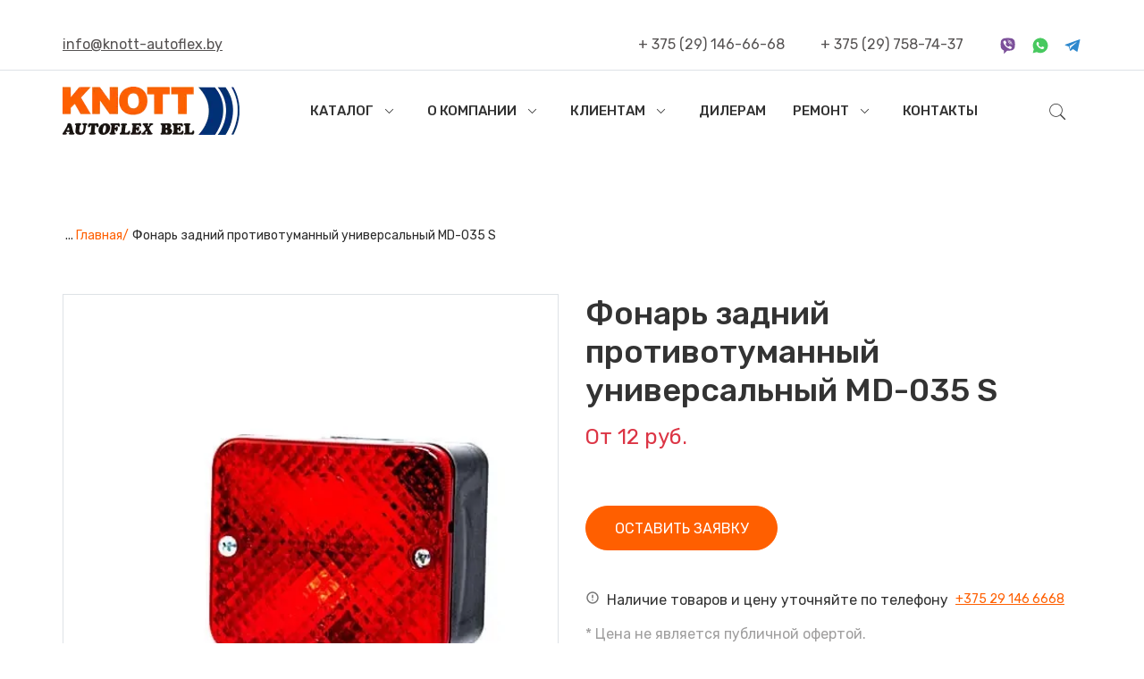

--- FILE ---
content_type: text/html; charset=UTF-8
request_url: https://knott.by/katalog/svetotekhnika/fonari-zadnego-khoda-i-protivotumannye/fonar-zadniy-protivotumannyy-universalnyy-md035-s.html
body_size: 16201
content:
<!DOCTYPE html>
<html >
<head>
    
    <meta charset="UTF-8">
    <base href="https://knott.by/" />
    <meta http-equiv="X-UA-Compatible" content="IE=edge">
    <title>Фонарь задний противотуманный универсальный MD-035 S</title>
    <meta name="description" content="Фонарь задний противотуманный универсальный MD-035 S купить в Минске от официального импортера Knott в Беларуси ★ Доставка по Минску и РБ">
    <!-- <title></title> -->
    <!-- <meta name="description" content=""> -->
    <meta name="viewport" content="width=device-width, initial-scale=1.0">
    <!-- Favicon -->
    <link rel="shortcut icon" type="image/x-icon" href="assets/images/favicon.ico" />
    <div itemscope itemtype="https://schema.org/WPHeader">
<meta itemprop="headline" content="Кнотт-АвтофлексБел"> 
<meta itemprop="description" content="Наша компания создана с целью организации обеспечения качественными комплектующими для прицепной техники по приятным ценам, как производителей, так и рядовых покупателей прицепной техники">

    <!-- CSS
    ============================================ -->

    <!-- Vendor CSS (Contain Bootstrap, Icon Fonts) -->
    <link rel="stylesheet" href="/assets/css/vendor/font-awesome.min.css" />
    <link rel="stylesheet" href="/assets/css/vendor/Pe-icon-7-stroke.css" />
    <!-- Plugin CSS (Global Plugins Files) -->
    <link rel="stylesheet" href="/assets/css/plugins/animate.min.css">
    <link rel="stylesheet" href="/assets/css/plugins/jquery-ui.min.css">
    <link rel="stylesheet" href="/assets/css/plugins/swiper-bundle.min.css">
    <link rel="stylesheet" href="/assets/css/plugins/nice-select.css">
    <link rel="stylesheet" href="/assets/css/plugins/magnific-popup.min.css" />
    <link rel="stylesheet" href="/assets/css/plugins/ion.rangeSlider.min.css" />
    <link rel="stylesheet" href="https://cdn.jsdelivr.net/gh/fancyapps/fancybox@3.5.7/dist/jquery.fancybox.min.css">    
    <link rel="stylesheet" href="https://cdnjs.cloudflare.com/ajax/libs/lightbox2/2.11.3/css/lightbox.css" integrity="sha512-Woz+DqWYJ51bpVk5Fv0yES/edIMXjj3Ynda+KWTIkGoynAMHrqTcDUQltbipuiaD5ymEo9520lyoVOo9jCQOCA==" crossorigin="anonymous" referrerpolicy="no-referrer" />    
    <!-- Minify Version -->
    <!-- <link rel="stylesheet" href="assets/css/vendor/vendor.min.css"> -->
    <!-- <link rel="stylesheet" href="assets/css/plugins/plugins.min.css"> -->

    <!-- Style CSS -->
    
    <link rel="stylesheet" href="/assets/css/style.css">    <!-- <link rel="stylesheet" href="assets/css/style.min.css"> -->
    
<!-- Google tag (gtag.js) -->
                <!--<script async src="https://www.googletagmanager.com/gtag/js?id=G-439KJ2DE3P"></script>
                <script>
                  window.dataLayer = window.dataLayer || [];
                  function gtag() { dataLayer.push(arguments); }
                  gtag('js', new Date());
                
                  gtag('config', 'G-439KJ2DE3P');
                </script>-->

<!-- Google tag (gtag.js) -->
            <!--<script async src="https://www.googletagmanager.com/gtag/js?id=UA-144546542-1"></script>
            <script>
              window.dataLayer = window.dataLayer || [];
              function gtag() { dataLayer.push(arguments); }
              gtag('js', new Date());
            
              gtag('config', 'UA-144546542-1');
            </script>-->


     <script>
       (function(w,d,s,l,i) { w[l]=w[l]||[];w[l].push( { 'gtm.start':
                new Date().getTime(),event:'gtm.js' } );var f=d.getElementsByTagName(s)[0],
            j=d.createElement(s),dl=l!='dataLayer'?'&l='+l:'';j.async=true;j.src=
            'https://www.googletagmanager.com/gtm.js?id='+i+dl;f.parentNode.insertBefore(j,f);
        } )(window,document,'script','dataLayer','GTM-TNMQ8HF')
    </script>         <script type='text/javascript' >
        setTimeout(()=>{
            (function(m,e,t,r,i,k,a) { m[i]=m[i]||function() { (m[i].a=m[i].a||[]).push(arguments) } ;
                m[i].l=1*new Date();
                for (var j = 0; j < document.scripts.length; j++)  { if (document.scripts[j].src === r) { return;  } }
                k=e.createElement(t),a=e.getElementsByTagName(t)[0],k.async=1,k.src=r,a.parentNode.insertBefore(k,a) } )
            (window, document, 'script', 'https://mc.yandex.ru/metrika/tag.js', 'ym');

            ym(39271760, 'init', {
                clickmap:true,
                trackLinks:true,
                accurateTrackBounce:true,
                webvisor:true,
                 trackHash:true
            } )
        },2000)
    </script>    <noscript><div><img src="https://mc.yandex.ru/watch/39271760" style="position:absolute; left:-9999px;" alt="" /></div></noscript>
<!-- /Yandex.Metrika counter -->
<script type='application/ld+json'> 
{
  "@context": "http://www.schema.org",
  "@type": "Organization",
  "name": "ООО \"Кнотт-АвтофлексБел\"",
  "url": "https://knott.by/",
  "logo": "https://knott.by/webp/assets/image/logoheader.png.webp",
  "description": "Общество с ограниченной ответственностью «Кнотт-АвтофлексБел» является первым импортёром и официальным торговым представителем компании Autoflex-KNOTT Kft., Венгрия в Республике Беларусь. Наша компания создана с целью организации обеспечения качественными комплектующими для прицепной техники по приятным ценам, как производителей, так и рядовых покупателей прицепной техники.",
  "address": {
    "@type": "PostalAddress",
    "streetAddress": "Минский район, п. Колядичи, ул. Бабушкина, д. 90, оф. 111",
    "addressLocality": " п. Колядичи",
    "addressRegion": "Минский район",
    "addressCountry": "Республика Беларусь"
  },
  "contactPoint": {
    "@type": "ContactPoint",
    "telephone": "+375(29)146-66-68"
  }
}
 </script>﻿
<link rel="stylesheet" href="/assets/components/minishop2/css/web/default.css?v=551dbdb6ae" type="text/css" />
<link rel="stylesheet" href="/assets/components/minishop2/css/web/lib/jquery.jgrowl.min.css" type="text/css" />
<script>miniShop2Config = {"close_all_message":"close all","cssUrl":"\/assets\/components\/minishop2\/css\/web\/","jsUrl":"\/assets\/components\/minishop2\/js\/web\/","actionUrl":"\/assets\/components\/minishop2\/action.php","ctx":"web","price_format":[2,"."," "],"price_format_no_zeros":true,"weight_format":[3,"."," "],"weight_format_no_zeros":true};</script>
<link rel="stylesheet" href="/assets/components/easycomm/css/web/ec.default.css" type="text/css" />
<script type="text/javascript">easyCommConfig = {"ctx":"web","jsUrl":"\/assets\/components\/easycomm\/js\/web\/","cssUrl":"\/assets\/components\/easycomm\/css\/web\/","imgUrl":"\/assets\/components\/easycomm\/img\/web\/","actionUrl":"\/assets\/components\/easycomm\/action.php","reCaptchaSiteKey":""}</script>
<link rel="stylesheet" href="/assets/components/msearch2/css/web/default.css" type="text/css" />

		<script type="text/javascript">
			if (typeof mse2Config == "undefined") {mse2Config = {"cssUrl":"\/assets\/components\/msearch2\/css\/web\/","jsUrl":"\/assets\/components\/msearch2\/js\/web\/","actionUrl":"\/assets\/components\/msearch2\/action.php"};}
			if (typeof mse2FormConfig == "undefined") {mse2FormConfig = {};}
			mse2FormConfig["42d7c975cd25630ad00896113dfa48718b3326ac"] = {"autocomplete":"results","queryVar":"query","minQuery":3,"pageId":445};
		</script>
<link rel="stylesheet" href="/assets/components/ajaxform/css/default.css" type="text/css" />
</head>
<body>
<!-- Google Tag Manager (noscript) -->
<noscript><iframe src="https://www.googletagmanager.com/ns.html?id=GTM-TNMQ8HF"
height="0" width="0" style="display:none;visibility:hidden"></iframe></noscript>
<!-- End Google Tag Manager (noscript) -->
<div class="preloader-activate preloader-active open_tm_preloader">
    <div class="preloader-area-wrap">
        <div class="spinner d-flex justify-content-center align-items-center h-100">
            <div class="bounce1"></div>
            <div class="bounce2"></div>
            <div class="bounce3"></div>
        </div>
    </div>
</div>
<div class="main-wrapper">
    <!-- Begin Main Header Area -->
<header class="main-header-area">
    <div class="header-top border-bottom d-none d-lg-block" style="padding: 17px 0;">
        <div class="container">
            <div class="row align-items-center">
                <div class="col-6">
                    <div class="header-top-left">
                        <ul class="dropdown-wrap text-matterhorn">

                            <li style="text-decoration-line: underline;color: #333333;">
                                <a href="mailto://info@knott-autoflex.by">info@knott-autoflex.by</a>
                            </li>
                        </ul>
                    </div>
                </div>
                <div class="col-6">
                    <ul class="dropdown-wrap text-matterhorn" style="float: right;">

                        <li style="color: #333333; margin-right: 40px;">
                            <a href="tel://+ 375 (29) 146-66-68">+ 375 (29) 146-66-68</a>
                        </li>
                        <li style="color: #333333; margin-right: 40px;">
                            <a href="tel://+ 375 (29) 758-74-37">+ 375 (29) 758-74-37</a>
                        </li>
                        <li style="color: #333333;">
                            <a href="viber://chat?number=%2B375291466668" style="margin-right: 12px;">
                                <img src="assets/image/topviber.svg" alt="viber">
                            </a>
                            
                            <a href="#" style="margin-right: 12px;">
                                <img src="assets/image/topwhatsapp.svg" alt="whatsapp">
                            </a>
                            
                            <a href="https://t.me/Knott_BY">
                                <img src="assets/image/toptelegram.svg" alt="telegram">
                            </a>
                            
                        </li>
                    </ul>
                </div>
            </div>
        </div>
    </div>
    <div class="header-middle header-sticky py-6 py-lg-0">
        <div class="container">
            <div class="row align-items-center">
                <div class="col-lg-12">
                    <div class="header-middle-wrap position-relative">
                                            <a href="/" class="header-logo">
                            <img src="/webp/assets/image/logoheader.png.webp" alt="Фонарь задний противотуманный универсальный MD-035 S">
                        </a>
                                            <div class="main-menu d-none d-lg-block">
                            <nav class="main-nav">
                                
                                <ul class=""><li class="first drop-holder active"><a href="katalog/" >Каталог<i class="pe-7s-angle-down"></i></a><ul class="drop-menu"><li><a href="katalog/accessories/" >Опорные элементы</a></li><li><a href="katalog/bortovoy-zamok-na-pritsep/" >Бортовые замки на прицеп</a></li><li><a href="katalog/krylya/" >Крылья для прицепов</a></li><li><a href="katalog/ressornaya-podveska/" >Оси для прицепов</a></li><li><a href="katalog/povorotnye-koltsa/" >Поворотные круги (кольца)</a></li><li><a href="katalog/podveska-dlya-selskokhozyaystvennoy-tekhniki/" >Подвеска для сельскохоз. техники</a></li><li><a href="katalog/elektrika/" >Розетка для фаркопа</a></li><li><a href="katalog/aksessuary-dlya-lodochnykh-pritsepov/" >Ролики и упоры</a></li><li><a href="katalog/stupitsy/" >Ступицы для прицепов</a></li><li><a href="katalog/stsepnye-golovki/" >Сцепные устройства</a></li><li><a href="katalog/tormoznaya-sistema/" >Тормозная система</a></li><li><a href="katalog/svetotekhnika/" >Фонари на прицепы</a></li><li><a href="katalog/diski-kolesnye/" >Диски колёсные</a></li></ul></li><li class="drop-holder"><a >О компании<i class="pe-7s-angle-down"></i></a><ul class="drop-menu"><li><a href="o-kompanii/o-nas.html" >О нас</a></li><li><a href="o-kompanii/istoriya.html" >История</a></li><li><a href="o-kompanii/novosti/" >Новости</a></li><li><a href="o-kompanii/nashi-klienty.html" >Наши клиенты</a></li></ul></li><li class="drop-holder"><a >Клиентам<i class="pe-7s-angle-down"></i></a><ul class="drop-menu"><li><a href="klientam/oplata.html" >Оплата</a></li><li><a href="klientam/dostavka.html" >Доставка</a></li></ul></li><li ><a href="dileram.html">Дилерам</a></li><li class="drop-holder"><a >Ремонт<i class="pe-7s-angle-down"></i></a><ul class="drop-menu"><li><a href="remont/remont-i-izgotovlenie-torsionnyh-osey-dlya-legkovyh-pritsepov/" >Ремонт и изготовление торсионных осей для легковых прицепов</a></li><li><a href="remont/remont-i-obsluzhivanie-legkovyh-pritsepov/" >Ремонт и обслуживание легковых прицепов</a></li></ul></li><li  class="last"><a href="contacts.html">Контакты</a></li></ul>                            </nav>
                        </div>
                        <div class="header-right">
                            <ul>
                                <li>
                                    <a href="#exampleModal" class="search-btn bt" data-bs-toggle="modal" data-bs-target="#exampleModal">
                                        <i class="pe-7s-search"></i>
                                    </a>
                                </li>
                                <li class="mobile-menu_wrap d-block d-lg-none">
                                    <a href="#mobileMenu" class="mobile-menu_btn toolbar-btn pl-0">
                                        <i class="pe-7s-menu"></i>
                                    </a>
                                </li>
                            </ul>
                        </div>
                    </div>
                </div>
            </div>
        </div>
    </div>
    <div class="mobile-menu_wrapper" id="mobileMenu">
        <div class="tromic-offcanvas-body">
            <div class="inner-body">
                <div class="tromic-offcanvas-top">
                    <a href="#" class="button-close"><i class="pe-7s-close"></i></a>
                </div>
                <div class="offcanvas-menu_area">
                    <nav class="offcanvas-navigation">
                        
                         <ul class="mobile-menu"><li class="menu-item-has-children"><a href="katalog/"><span class="mm-text">Каталог<i class="pe-7s-angle-down"></i></span></a><ul class="sub-menu"><li><a href="katalog/accessories/"><span class="mm-text">Опорные элементы</span></a></li><li><a href="katalog/bortovoy-zamok-na-pritsep/"><span class="mm-text">Бортовые замки на прицеп</span></a></li><li><a href="katalog/krylya/"><span class="mm-text">Крылья для прицепов</span></a></li><li><a href="katalog/ressornaya-podveska/"><span class="mm-text">Оси для прицепов</span></a></li><li><a href="katalog/povorotnye-koltsa/"><span class="mm-text">Поворотные круги (кольца)</span></a></li><li><a href="katalog/podveska-dlya-selskokhozyaystvennoy-tekhniki/"><span class="mm-text">Подвеска для сельскохоз. техники</span></a></li><li><a href="katalog/elektrika/"><span class="mm-text">Розетка для фаркопа</span></a></li><li><a href="katalog/aksessuary-dlya-lodochnykh-pritsepov/"><span class="mm-text">Ролики и упоры</span></a></li><li><a href="katalog/stupitsy/"><span class="mm-text">Ступицы для прицепов</span></a></li><li><a href="katalog/stsepnye-golovki/"><span class="mm-text">Сцепные устройства</span></a></li><li><a href="katalog/tormoznaya-sistema/"><span class="mm-text">Тормозная система</span></a></li><li><a href="katalog/svetotekhnika/"><span class="mm-text">Фонари на прицепы</span></a></li><li><a href="katalog/diski-kolesnye/"><span class="mm-text">Диски колёсные</span></a></li></ul></li><li class="menu-item-has-children"><a href="o-kompanii/"><span class="mm-text">О компании<i class="pe-7s-angle-down"></i></span></a><ul class="sub-menu"><li><a href="o-kompanii/o-nas.html"><span class="mm-text">О нас</span></a></li><li><a href="o-kompanii/istoriya.html"><span class="mm-text">История</span></a></li><li><a href="o-kompanii/novosti/"><span class="mm-text">Новости</span></a></li><li><a href="o-kompanii/nashi-klienty.html"><span class="mm-text">Наши клиенты</span></a></li></ul></li><li class="menu-item-has-children"><a href="klientam/"><span class="mm-text">Клиентам<i class="pe-7s-angle-down"></i></span></a><ul class="sub-menu"><li><a href="klientam/oplata.html"><span class="mm-text">Оплата</span></a></li><li><a href="klientam/dostavka.html"><span class="mm-text">Доставка</span></a></li></ul></li><li><a href="dileram.html"><span class="mm-text">Дилерам</span></a></li><li class="menu-item-has-children"><a href="remont/"><span class="mm-text">Ремонт<i class="pe-7s-angle-down"></i></span></a><ul class="sub-menu"><li><a href="remont/remont-i-izgotovlenie-torsionnyh-osey-dlya-legkovyh-pritsepov/"><span class="mm-text">Ремонт и изготовление торсионных осей для легковых прицепов</span></a></li><li><a href="remont/remont-i-obsluzhivanie-legkovyh-pritsepov/"><span class="mm-text">Ремонт и обслуживание легковых прицепов</span></a></li></ul></li><li><a href="contacts.html"><span class="mm-text">Контакты</span></a></li></ul>
                    </nav>
                    <ul class="container row" style="margin-top: 30px;text-align: center;">
                        <li style="padding: 10px 15px;">
                                <a style="color: #c0c0c0; text-decoration:underline;" href="mailto://info@knott-autoflex.by">info@knott-autoflex.by</a>
                            </li>
                        <li style="padding: 10px 15px;">
                            <a style="color: #c0c0c0;" href="tel://+ 375 (29) 758-74-37">+ 375 (29) 758-74-37</a>
                        </li>
                        <li style="padding: 10px 15px;">
                            <a style="color: #c0c0c0;" href="tel://+ 375 (29) 146-66-68">+ 375 (29) 146-66-68</a>
                        </li>
                        <li style="padding: 10px 15px;">
                            <a href="viber://chat?number=%2B375291466668" style="margin-right: 12px;">
                                <img src="assets/image/topviber.svg" alt="viber">
                            </a>
                            
                            <a href="#" style="margin-right: 12px;">
                                <img src="assets/image/topwhatsapp.svg" alt="whatsapp">
                            </a>
                            
                            <a href="https://t.me/Knott_BY">
                                <img src="assets/image/toptelegram.svg" alt="telegram">
                            </a>
                            
                        </li>
                    </ul>
                </div>
            </div>
        </div>
    </div>
    <div class="modal fade" id="exampleModal" tabindex="-1" aria-labelledby="exampleModal" aria-hidden="true">
        <div class="modal-dialog modal-fullscreen">
            <div class="modal-content">
                <div class="modal-header">
                    <button type="button" class="btn-close" data-bs-dismiss="modal" aria-label="Close" data-tippy="Close" data-tippy-inertia="true" data-tippy-animation="shift-away" data-tippy-delay="50" data-tippy-arrow="true" data-tippy-theme="sharpborder">
                    </button>
                </div>
                <div class="modal-body">
                    <div class="modal-search">
                        <span class="searchbox-info">Начните вводить текст и нажмите Enter для поиска или ESC для закрытия</span>
                        <form data-key="42d7c975cd25630ad00896113dfa48718b3326ac" action="stranitsa-poiska.html" method="get" id="mse2_form" class="hm-searchbox msearch2">
                            <input type="text" name="query" placeholder="Найдите весь магазин здесь..." value="" value="Найдите весь магазин здесь..." onblur="if(this.value==''){ this.value='Найдите весь магазин здесь...'}" onfocus="if(this.value=='Найдите весь магазин здесь...'){ this.value=''}">
                            <button class="search-btn" type="submit" aria-label="searchbtn"><i class="pe-7s-search"></i></button>
                        </form>
                    </div>
                </div>
            </div>
        </div>
    </div>
    <div class="modal fade" id="exampleModal" tabindex="-1" aria-labelledby="exampleModal" aria-hidden="true">
        <div class="modal-dialog modal-fullscreen">
            <div class="modal-content">
                <div class="modal-header">
                    <button type="button" class="btn-close" data-bs-dismiss="modal" aria-label="Close" data-tippy="Close" data-tippy-inertia="true" data-tippy-animation="shift-away" data-tippy-delay="50" data-tippy-arrow="true" data-tippy-theme="sharpborder">
                    </button>
                </div>
                <div class="modal-body">
                    <div class="modal-search">
                        <span class="searchbox-info">Начните вводить текст и нажмите Enter для поиска или ESC для закрытия</span>
                        <form action="#" class="hm-searchbox">
                            <input type="text" name="Найдите весь магазин здесь..." value="Найдите весь магазин здесь..." onblur="if(this.value==''){ this.value='Найдите весь магазин здесь...'}" onfocus="if(this.value=='Найдите весь магазин здесь...'){ this.value=''}">
                            <button class="search-btn" type="submit" aria-label="searchbtn"><i class="pe-7s-search"></i></button>
                        </form>
                    </div>
                </div>
            </div>
        </div>
    </div>
    <div class="global-overlay"></div>
</header>
<!-- Main Header Area End Here -->

    <main class="main-content">
        <div class="breadcrumb-area section-space-top-80">
    <div class="container h-100">
        <div class="row h-100">
            <div class="col-lg-12">
                <div class="breadcrumb-item text-night-rider">
                    <ul itemscope itemtype="http://schema.org/BreadcrumbList">
                        <li class="breadcrumb-item disabled">&nbsp;...&nbsp;</li><li itemprop="itemListElement" itemscope itemtype="http://schema.org/ListItem">
        <a style="color:#FF5F00;" itemprop="item" href="/">Главная/</a>
        <meta itemprop="position" content="1"/>
    </li>
<li itemprop="itemListElement" itemscope itemtype="http://schema.org/ListItem">Фонарь задний противотуманный универсальный MD-035 S        <meta itemprop="position" content="2"/>
    </li>                    </ul>
                </div>
            </div>
        </div>
    </div>
</div>

        <div class="single-product-area section-space-top-50">
            <div class="container">
                <div class="row">
                    <div class="col-lg-6">
                        <div id="msGallery">
            <div class="single-product-img mobhov">
            <div class="swiper-container single-product-slider">
                <div class="swiper-wrapper">
                                       
                        <div class="swiper-slide mobimages">
                            <a href="/webp/assets/images/products/258/d1bfd97ba97aa656bad391c8d19f3908.jpg.webp" class="single-img gallery-popup">
                                <img class="img-full mobimages"  src="/webp/assets/images/products/258/d1bfd97ba97aa656bad391c8d19f3908.jpg.webp" alt="" title="d1bfd97ba97aa656bad391c8d19f3908">
                            </a>
                        </div>
                                        
                </div>
                
            </div>
            <div class="thumbs-arrow-holder ">
                <div class="swiper-container single-product-thumbs d-none d-md-block">
                    <div class="swiper-wrapper">
                                                <a  class="swiper-slide">
                            <img class="img-full" style="max-height:100px;object-fit: contain;" src="/webp/assets/images/products/258/d1bfd97ba97aa656bad391c8d19f3908.jpg.webp" alt=" thumbnail" title="d1bfd97ba97aa656bad391c8d19f3908 thumbnail">
                        </a>
                                             </div>
                </div>
                                <!-- Add Arrows -->
                                
                <div class=" thumbs-button-wrap d-none d-md-block">
                    <div class="thumbs-button-prev">
                        <i class="pe-7s-angle-left"></i>
                    </div>
                    <div class="thumbs-button-next">
                        <i class="pe-7s-angle-right"></i>
                    </div>
                </div>
            </div>
        </div>
        <div class="single-product-img pchov">
            <div class="swiper-container testimonial-slider single-product-slider" style="border: none;">
                <div class="swiper-wrapper" style="border: 1px solid rgb(222, 226, 230);">
                                       
                        <div class="swiper-slide mobimages">
                            <a href="/webp/assets/images/products/258/d1bfd97ba97aa656bad391c8d19f3908.jpg.webp" class="single-img gallery-popup">
                                <img class="img-full mobimages"  src="/webp/assets/images/products/258/d1bfd97ba97aa656bad391c8d19f3908.jpg.webp" alt="" title="d1bfd97ba97aa656bad391c8d19f3908">
                            </a>
                        </div>
                                        
                </div>
                <div class="testimonial-pagination with-bg"></div>
            </div>
            
        </div>
    </div>                    </div>
                    <div class="col-lg-6 pt-9 pt-lg-0">
                        <div class="single-product-content">
                            <h1 class="title mb-3" style="font-size:36px;font-weight:500;color:#333333">Фонарь задний противотуманный универсальный MD-035 S</h1>
                            <div class="price-box pb-3">
                                <span class="new-price text-danger">От 12 руб.</span>
                            </div>
                            <div class="rating-box-wrap pb-9">
                                <div class="rating-box">
                                    <div class="ec-stars" title="0" itemscope itemtype="http://schema.org/AggregateRating">
    <meta itemprop="itemReviewed" content="Фонарь задний противотуманный универсальный MD-035 S" />
    <meta itemprop="ratingValue" content="0" />
    <meta itemprop="bestRating" content="5" />
    <meta itemprop="worstRating" content="1" />
    <meta itemprop="ratingCount" content="0" />
    <span style="width: 0.000%"></span>
</div>                                </div>
                            </div>
                            <ul class="quantity-with-btn pb-9">
                                <li class="add-to-cart">
                                    <a data-bs-toggle="modal" data-bs-target="#quickModal_buy" class="btn btn-custom-size lg-size btn-primary" style="padding: 0px 32px;width: auto;">Оставить заявку</a>
                                </li>
                            </ul>
                            <div class="info-product-tel">
                                <div style="display:flex">
                                    <img src="assets/image/products/img-product-small.svg" width="16px" height="16px" style="margin-right: 8px"><p style="margin-right: 8px">Наличие товаров и цену уточняйте по телефону</p>
                                </div>
                                <div style="display:flex">
                                    <a href="tel://+375291466668" style="font-weight: 400;font-size: 14px;line-height: 140%;text-decoration-line: underline;color: #FF5F00;">+375 29 146 6668</a>
                                </div>
                            </div>
                            <div class="info-product-tel">
                                <p style="color: #9f9e9e;">* Цена не является публичной офертой.</p>
                            </div>
                            <div class="product-category pb-3">
                                <span class="title">Категория :</span>
                                <ul>
                                    <li>
                                        <a href="katalog/svetotekhnika/fonari-zadnego-khoda-i-protivotumannye/">Фонари заднего хода и противотуманные</a>
                                    </li>
                                </ul>
                            </div>
                        </div>
                    </div>
                </div>
            </div>
        </div>

        <div class="product-tab-area section-space-y-axis-100">
            <div class="container">
                <div class="row">
                    <div class="col-lg-12">
                        <ul class="nav product-tab-nav mb-10" role="tablist" style="">
                            <li class="nav-item description" role="presentation">
                                <a class="active tab-btn" id="description-tab" data-bs-toggle="tab" href="#description" role="tab" aria-controls="description" aria-selected="true">
                                    Описания
                                </a>
                            </li>
                            <li class="nav-item information" role="presentation">
                                <a class="tab-btn" id="information-tab" data-bs-toggle="tab" href="#information" role="tab" aria-controls="information" aria-selected="false">
                                    Доставка и оплата
                                </a>
                            </li>
                            <li class="nav-item reviews" role="presentation">
                                <a class="tab-btn" id="reviews-tab" data-bs-toggle="tab" href="#reviews" role="tab" aria-controls="reviews" aria-selected="false">
                                    Отзывы
                                </a>
                            </li>
                        </ul>
                        <div class="tab-content product-tab-content">
                            <div class="tab-pane fade show active" id="description" role="tabpanel" aria-labelledby="description-tab">
                                <div class="product-description-body">
                                    <p class="short-desc mb-0 content"><p>Лампа противотуманной фары.</p></p>
                                </div>
                            </div>
                            <div class="tab-pane fade" id="information" role="tabpanel" aria-labelledby="information-tab">
                                <div class="product-information-body content" style="color:#777777">
                                    <p><span style="font-size: 18pt;"><strong>Способы доставки</strong></span></p>
<ul>
<li><span style="text-decoration: underline;">Самовывоз из магазина</span>- Бесплатно. По адресу:&nbsp;<a class="show-map" href="https://knott-autoflex.by/dostavka-i-oplata/dostavka/">Бабушкина 90, офис 111.</a>&nbsp;</li>
<li><span style="text-decoration: underline;">Доставка курьером</span> по г. Минску. Доставка курьером по Минску осуществляется в пределах МКАД. Стоимость: от 100 BYN - бесплатно, меньше 100 BYN - 5 BYN.&nbsp;</li>
<li><span style="text-decoration: underline;">Доставка Автолайтэкспресс</span>.</li>
<li><span style="text-decoration: underline;">Доставка в регионы России</span> осуществляется транспортной компанией КИТ&nbsp;</li>
</ul>
<p>&nbsp;</p>
<p><span style="font-size: 18pt;"><strong>Оплата&nbsp;</strong></span></p>
<ul>
<li><span style="text-decoration: underline;">Наличный расчет.</span></li>
<li><span style="text-decoration: underline;">Безналичный расчет для юридических лиц</span>. Для выставления счет фактуры нам необходимы ваши реквизиты.&nbsp;</li>
</ul>
                                </div>
                            </div>
                            <div class="tab-pane fade" id="reviews" role="tabpanel" aria-labelledby="reviews-tab">
                                <div class="product-review-body">
                                    <div class="blog-comment">
                                        <h4 class="heading mb-7">Комментарии</h4>
                                                                            </div>
                                    <div class="feedback-area pt-10">
    <h2 class="heading">Оставит отзыв</h2>
    <p class="short-desc mb-3">Ваш электронный адрес и телефон не будут опубликованы.</p>
    <form class="form well ec-form feedback-form pt-8" method="post" role="form" id="ec-form-resource-258" data-fid="resource-258" action="">
    <input type="hidden" name="thread" value="resource-258">

    <div class="form-group ec-antispam">
        <label for="ec-address-resource-258" class="control-label">Anti - spam field . It should be hide by css</label>
        <input type="text" name="address" class="form-control" id="ec-address-resource-258" value="" />
    </div>
    <div class="group-input">
        <div class="form-field me-md-6 mb-6 mb-md-0">
            <input type="text" name="user_name" placeholder="Ваше имя*" class="input-field" id="ec-user_name-resource-258"  value="" />
            <span class="ec-error help-block" id="ec-user_name-error-resource-258"></span>
        </div>
    
        <div class="form-field me-md-6 mb-6 mb-md-0">
            <input type="text" name="user_email" placeholder="Ваш Email*" class="input-field" id="ec-user_email-resource-258" value="" />
            <span class="ec-error help-block" id="ec-user_email-error-resource-258"></span>
        </div>
        
    
        <div class="form-field">
            <input type="text" name="user_contacts" placeholder="Ваш Телефон*" class="input-field" id="ec-user_contacts-resource-258" value="" />
            <span class="ec-error help-block" id="ec-user_contacts-error-resource-258"></span>
        </div>
    </div>
   

    <div class="" style="padding-top:10px">
        <label for="ec-rating-resource-258" class="control-label">Оценка</label>
        <input type="hidden" name="rating" id="ec-rating-resource-258" value="" />
        <div class="ec-rating ec-clearfix" data-storage-id="ec-rating-resource-258">
            <div class="ec-rating-stars">
                <span data-rating="1" data-description="Очень плохо"></span>
                <span data-rating="2" data-description="Плохо"></span>
                <span data-rating="3" data-description="Нормально"></span>
                <span data-rating="4" data-description="Хорошо"></span>
                <span data-rating="5" data-description="Великолепно"></span>
            </div>
            <div class="ec-rating-description">Оцените пожалуйста</div>
        </div>
        <span class="ec-error help-block" id="ec-rating-error-resource-258"></span>
    </div>

    <div class="form-field mt-6">
        <textarea type="text" name="text" placeholder="Сообщение" class="textarea-field" id="ec-text-resource-258"></textarea>
        <span class="ec-error help-block" id="ec-text-error-resource-258"></span>
    </div>

    
    <div class="button-wrap mt-8">
        <input type="submit" class="btn btn-custom-size lg-size btn-primary" name="send" value="Отправить" />
    </div>
</form>
    
</div>                                </div>
                            </div>
                        </div>
                    </div>
                </div>
            </div>
        </div>

        <div class="product-area section-space-y-axis-100 mobhov" style="background: url('/webp/assets/image/products/bg-product.png.webp') no-repeat">
            <div class="container">
                <div class="section-title style-2 pb-55">
                    <h2 class="title mb-0">Похожие товары</h2>
                </div>
                <div class="col-lg-12">
                <div class="swiper-container product-slider">
                    <div class="swiper-wrapper text-heading">
                       
                        <div class="swiper-slide">
    <div class="product-item">
        <div class="product-img img-zoom-effect">
            <a href="katalog/svetotekhnika/fonari-zadnego-khoda-i-protivotumannye/fonar-zadniy-protivotumannyy-svetodiodnyy-ft111-led.html">
                                    <img src="/webp/assets/cache_image/products/259/d42a250e6e6751faa0b61a11da8e9c70_290x350_963.jpg.webp"  class="img-full" title="Фонарь задний противотуманный светодиодный FT-111 LED" alt="Фонарь задний противотуманный светодиодный FT-111 LED">
                            </a>
        </div>
        <div class="product-content">
            <a class="product-name pb-1" href="katalog/svetotekhnika/fonari-zadnego-khoda-i-protivotumannye/fonar-zadniy-protivotumannyy-svetodiodnyy-ft111-led.html">Фонарь задний противотуманный светодиодный FT-111 LED</a>
            <div class="price-box">
                <div class="price-box-holder">
                    <span>Цена:</span>
                    <span class="new-price text-primary">90 руб.</span>
                </div>
            </div>
        </div>
    </div>
</div>
<div class="swiper-slide">
    <div class="product-item">
        <div class="product-img img-zoom-effect">
            <a href="katalog/svetotekhnika/fonari-zadnego-khoda-i-protivotumannye/fonar-zadniy-protivotumannyy-svetodiodnyy-ft123-led.html">
                                    <img src="/webp/assets/cache_image/products/260/299aba53be809d02f6512651889298ea_290x350_963.jpg.webp"  class="img-full" title="Фонарь задний противотуманный светодиодный FT-123 LED" alt="Фонарь задний противотуманный светодиодный FT-123 LED">
                            </a>
        </div>
        <div class="product-content">
            <a class="product-name pb-1" href="katalog/svetotekhnika/fonari-zadnego-khoda-i-protivotumannye/fonar-zadniy-protivotumannyy-svetodiodnyy-ft123-led.html">Фонарь задний противотуманный светодиодный FT-123 LED</a>
            <div class="price-box">
                <div class="price-box-holder">
                    <span>Цена:</span>
                    <span class="new-price text-primary">80 руб.</span>
                </div>
            </div>
        </div>
    </div>
</div>
<div class="swiper-slide">
    <div class="product-item">
        <div class="product-img img-zoom-effect">
            <a href="katalog/svetotekhnika/fonari-zadnego-khoda-i-protivotumannye/protivotumannyy-fonar-ft056.html">
                                    <img src="/webp/assets/cache_image/products/261/ae759ae3a84a9a702b24e72ad4eab525_290x350_963.jpg.webp"  class="img-full" title="Противотуманный фонарь FT-056" alt="Противотуманный фонарь FT-056">
                            </a>
        </div>
        <div class="product-content">
            <a class="product-name pb-1" href="katalog/svetotekhnika/fonari-zadnego-khoda-i-protivotumannye/protivotumannyy-fonar-ft056.html">Противотуманный фонарь FT-056</a>
            <div class="price-box">
                <div class="price-box-holder">
                    <span>Цена:</span>
                    <span class="new-price text-primary">0 руб.</span>
                </div>
            </div>
        </div>
    </div>
</div>
<div class="swiper-slide">
    <div class="product-item">
        <div class="product-img img-zoom-effect">
            <a href="katalog/svetotekhnika/fonari-zadnego-khoda-i-protivotumannye/protivotumannyy-fonar-ft041-led.html">
                                    <img src="/webp/assets/cache_image/products/262/d68d7906f27661109bdb1375c6dbadbf_290x350_963.jpg.webp"  class="img-full" title="Противотуманный фонарь FT-041 LED" alt="Противотуманный фонарь FT-041 LED">
                            </a>
        </div>
        <div class="product-content">
            <a class="product-name pb-1" href="katalog/svetotekhnika/fonari-zadnego-khoda-i-protivotumannye/protivotumannyy-fonar-ft041-led.html">Противотуманный фонарь FT-041 LED</a>
            <div class="price-box">
                <div class="price-box-holder">
                    <span>Цена:</span>
                    <span class="new-price text-primary">0 руб.</span>
                </div>
            </div>
        </div>
    </div>
</div>
<div class="swiper-slide">
    <div class="product-item">
        <div class="product-img img-zoom-effect">
            <a href="katalog/svetotekhnika/fonari-zadnego-khoda-i-protivotumannye/protivotumannyy-fonar-ft036-rev-led.html">
                                    <img src="/webp/assets/cache_image/products/263/dcea625fe7ab3e3159f6054a12e40860_290x350_963.jpg.webp"  class="img-full" title="Противотуманный фонарь FT-036 REV LED" alt="Противотуманный фонарь FT-036 REV LED">
                            </a>
        </div>
        <div class="product-content">
            <a class="product-name pb-1" href="katalog/svetotekhnika/fonari-zadnego-khoda-i-protivotumannye/protivotumannyy-fonar-ft036-rev-led.html">Противотуманный фонарь FT-036 REV LED</a>
            <div class="price-box">
                <div class="price-box-holder">
                    <span>Цена:</span>
                    <span class="new-price text-primary">0 руб.</span>
                </div>
            </div>
        </div>
    </div>
</div>
<div class="swiper-slide">
    <div class="product-item">
        <div class="product-img img-zoom-effect">
            <a href="katalog/svetotekhnika/fonari-zadnego-khoda-i-protivotumannye/fonar-kombinirovannyy-zadnego-khoda-ft112-led.html">
                                    <img src="/webp/assets/cache_image/products/264/d7826a1c6bba8cf4d8f224645224e4c9_290x350_963.jpg.webp"  class="img-full" title="Фонарь комбинированный заднего хода FT-112 LED" alt="Фонарь комбинированный заднего хода FT-112 LED">
                            </a>
        </div>
        <div class="product-content">
            <a class="product-name pb-1" href="katalog/svetotekhnika/fonari-zadnego-khoda-i-protivotumannye/fonar-kombinirovannyy-zadnego-khoda-ft112-led.html">Фонарь комбинированный заднего хода FT-112 LED</a>
            <div class="price-box">
                <div class="price-box-holder">
                    <span>Цена:</span>
                    <span class="new-price text-primary">0 руб.</span>
                </div>
            </div>
        </div>
    </div>
</div>
<div class="swiper-slide">
    <div class="product-item">
        <div class="product-img img-zoom-effect">
            <a href="katalog/svetotekhnika/fonari-zadnego-khoda-i-protivotumannye/kombinirovannyy-fonar-zadnego-khoda-ft124-led.html">
                                    <img src="/webp/assets/cache_image/products/265/5031a419d6f2b5be19a048944be3d9f1_290x350_963.jpg.webp"  class="img-full" title="Комбинированный фонарь заднего хода FT-124 LED" alt="Комбинированный фонарь заднего хода FT-124 LED">
                            </a>
        </div>
        <div class="product-content">
            <a class="product-name pb-1" href="katalog/svetotekhnika/fonari-zadnego-khoda-i-protivotumannye/kombinirovannyy-fonar-zadnego-khoda-ft124-led.html">Комбинированный фонарь заднего хода FT-124 LED</a>
            <div class="price-box">
                <div class="price-box-holder">
                    <span>Цена:</span>
                    <span class="new-price text-primary">0 руб.</span>
                </div>
            </div>
        </div>
    </div>
</div>
<div class="swiper-slide">
    <div class="product-item">
        <div class="product-img img-zoom-effect">
            <a href="katalog/svetotekhnika/fonari-zadnego-khoda-i-protivotumannye/protivotumannyy-fonar-lcd-657.html">
                                    <img src="/webp/assets/cache_image/products/266/030d6f36d0821952cfc8dcf3c4ad8f8d_290x350_963.jpg.webp"  class="img-full" title="Противотуманный фонарь LCD 657" alt="Противотуманный фонарь LCD 657">
                            </a>
        </div>
        <div class="product-content">
            <a class="product-name pb-1" href="katalog/svetotekhnika/fonari-zadnego-khoda-i-protivotumannye/protivotumannyy-fonar-lcd-657.html">Противотуманный фонарь LCD 657</a>
            <div class="price-box">
                <div class="price-box-holder">
                    <span>Цена:</span>
                    <span class="new-price text-primary">0 руб.</span>
                </div>
            </div>
        </div>
    </div>
</div>
<div class="swiper-slide">
    <div class="product-item">
        <div class="product-img img-zoom-effect">
            <a href="katalog/svetotekhnika/fonari-zadnego-khoda-i-protivotumannye/protivotumannyy-fonar-md040.html">
                                    <img src="/webp/assets/cache_image/products/267/818181ec12b791db5711f51dbc5f4bc0_290x350_963.jpg.webp"  class="img-full" title="Противотуманный фонарь MD-040" alt="Противотуманный фонарь MD-040">
                            </a>
        </div>
        <div class="product-content">
            <a class="product-name pb-1" href="katalog/svetotekhnika/fonari-zadnego-khoda-i-protivotumannye/protivotumannyy-fonar-md040.html">Противотуманный фонарь MD-040</a>
            <div class="price-box">
                <div class="price-box-holder">
                    <span>Цена:</span>
                    <span class="new-price text-primary">0 руб.</span>
                </div>
            </div>
        </div>
    </div>
</div>
<div class="swiper-slide">
    <div class="product-item">
        <div class="product-img img-zoom-effect">
            <a href="katalog/svetotekhnika/fonari-zadnego-khoda-i-protivotumannye/protivotumannyy-fonar-dob051.html">
                                    <img src="/webp/assets/cache_image/products/268/26b52c81c269cc42d84221689588c49c_290x350_963.jpg.webp"  class="img-full" title="Противотуманный фонарь DOB-051" alt="Противотуманный фонарь DOB-051">
                            </a>
        </div>
        <div class="product-content">
            <a class="product-name pb-1" href="katalog/svetotekhnika/fonari-zadnego-khoda-i-protivotumannye/protivotumannyy-fonar-dob051.html">Противотуманный фонарь DOB-051</a>
            <div class="price-box">
                <div class="price-box-holder">
                    <span>Цена:</span>
                    <span class="new-price text-primary">0 руб.</span>
                </div>
            </div>
        </div>
    </div>
</div>
<div class="swiper-slide">
    <div class="product-item">
        <div class="product-img img-zoom-effect">
            <a href="katalog/svetotekhnika/fonari-zadnego-khoda-i-protivotumannye/protivotumannyy-fonar-ft055.html">
                                    <img src="/webp/assets/cache_image/products/269/c8fa85a64d3cb7711d76e29b5eb62262_290x350_963.jpg.webp"  class="img-full" title="Противотуманный фонарь FT-055" alt="Противотуманный фонарь FT-055">
                            </a>
        </div>
        <div class="product-content">
            <a class="product-name pb-1" href="katalog/svetotekhnika/fonari-zadnego-khoda-i-protivotumannye/protivotumannyy-fonar-ft055.html">Противотуманный фонарь FT-055</a>
            <div class="price-box">
                <div class="price-box-holder">
                    <span>Цена:</span>
                    <span class="new-price text-primary">0 руб.</span>
                </div>
            </div>
        </div>
    </div>
</div>
<div class="swiper-slide">
    <div class="product-item">
        <div class="product-img img-zoom-effect">
            <a href="katalog/svetotekhnika/fonari-zadnego-khoda-i-protivotumannye/protivotumannyy-fonar-ft040-led.html">
                                    <img src="/webp/assets/cache_image/products/270/ac3a01221678373821f91a20e8b1c9b4_290x350_963.jpg.webp"  class="img-full" title="Противотуманный фонарь FT-040 LED" alt="Противотуманный фонарь FT-040 LED">
                            </a>
        </div>
        <div class="product-content">
            <a class="product-name pb-1" href="katalog/svetotekhnika/fonari-zadnego-khoda-i-protivotumannye/protivotumannyy-fonar-ft040-led.html">Противотуманный фонарь FT-040 LED</a>
            <div class="price-box">
                <div class="price-box-holder">
                    <span>Цена:</span>
                    <span class="new-price text-primary">0 руб.</span>
                </div>
            </div>
        </div>
    </div>
</div>
                    </div>
                </div>
                <div class="product-button-wrap pt-10">
                                <div class="product-button-prev">
                                    <i class="pe-7s-angle-left"></i>
                                </div>
                                <div class="product-button-next">
                                    <i class="pe-7s-angle-right"></i>
                                </div>
                            </div>
            </div>
            </div>
        </div>
        <div class="product-area section-space-y-axis-100 pchov" style="background: url('/webp/assets/image/products/bg-product.png.webp') no-repeat">
            <div class="container">
                <div class="section-title style-2 pb-55">
                    <h2 class="title mb-0">Похожие товары</h2>
                </div>
                <div class="col-lg-12">
                <div class="swiper-container testimonial-slider product-slider">
                    <div class="swiper-wrapper text-heading">
                        <div class="swiper-slide">
    <div class="product-item">
        <div class="product-img img-zoom-effect">
            <a href="katalog/svetotekhnika/fonari-zadnego-khoda-i-protivotumannye/fonar-zadniy-protivotumannyy-svetodiodnyy-ft111-led.html">
                                    <img src="/webp/assets/cache_image/products/259/d42a250e6e6751faa0b61a11da8e9c70_290x350_963.jpg.webp"  class="img-full" title="Фонарь задний противотуманный светодиодный FT-111 LED" alt="Фонарь задний противотуманный светодиодный FT-111 LED">
                            </a>
        </div>
        <div class="product-content">
            <a class="product-name pb-1" href="katalog/svetotekhnika/fonari-zadnego-khoda-i-protivotumannye/fonar-zadniy-protivotumannyy-svetodiodnyy-ft111-led.html">Фонарь задний противотуманный светодиодный FT-111 LED</a>
            <div class="price-box">
                <div class="price-box-holder">
                    <span>Цена:</span>
                    <span class="new-price text-primary">90 руб.</span>
                </div>
            </div>
        </div>
    </div>
</div>
<div class="swiper-slide">
    <div class="product-item">
        <div class="product-img img-zoom-effect">
            <a href="katalog/svetotekhnika/fonari-zadnego-khoda-i-protivotumannye/fonar-zadniy-protivotumannyy-svetodiodnyy-ft123-led.html">
                                    <img src="/webp/assets/cache_image/products/260/299aba53be809d02f6512651889298ea_290x350_963.jpg.webp"  class="img-full" title="Фонарь задний противотуманный светодиодный FT-123 LED" alt="Фонарь задний противотуманный светодиодный FT-123 LED">
                            </a>
        </div>
        <div class="product-content">
            <a class="product-name pb-1" href="katalog/svetotekhnika/fonari-zadnego-khoda-i-protivotumannye/fonar-zadniy-protivotumannyy-svetodiodnyy-ft123-led.html">Фонарь задний противотуманный светодиодный FT-123 LED</a>
            <div class="price-box">
                <div class="price-box-holder">
                    <span>Цена:</span>
                    <span class="new-price text-primary">80 руб.</span>
                </div>
            </div>
        </div>
    </div>
</div>
<div class="swiper-slide">
    <div class="product-item">
        <div class="product-img img-zoom-effect">
            <a href="katalog/svetotekhnika/fonari-zadnego-khoda-i-protivotumannye/protivotumannyy-fonar-ft056.html">
                                    <img src="/webp/assets/cache_image/products/261/ae759ae3a84a9a702b24e72ad4eab525_290x350_963.jpg.webp"  class="img-full" title="Противотуманный фонарь FT-056" alt="Противотуманный фонарь FT-056">
                            </a>
        </div>
        <div class="product-content">
            <a class="product-name pb-1" href="katalog/svetotekhnika/fonari-zadnego-khoda-i-protivotumannye/protivotumannyy-fonar-ft056.html">Противотуманный фонарь FT-056</a>
            <div class="price-box">
                <div class="price-box-holder">
                    <span>Цена:</span>
                    <span class="new-price text-primary">0 руб.</span>
                </div>
            </div>
        </div>
    </div>
</div>
<div class="swiper-slide">
    <div class="product-item">
        <div class="product-img img-zoom-effect">
            <a href="katalog/svetotekhnika/fonari-zadnego-khoda-i-protivotumannye/protivotumannyy-fonar-ft041-led.html">
                                    <img src="/webp/assets/cache_image/products/262/d68d7906f27661109bdb1375c6dbadbf_290x350_963.jpg.webp"  class="img-full" title="Противотуманный фонарь FT-041 LED" alt="Противотуманный фонарь FT-041 LED">
                            </a>
        </div>
        <div class="product-content">
            <a class="product-name pb-1" href="katalog/svetotekhnika/fonari-zadnego-khoda-i-protivotumannye/protivotumannyy-fonar-ft041-led.html">Противотуманный фонарь FT-041 LED</a>
            <div class="price-box">
                <div class="price-box-holder">
                    <span>Цена:</span>
                    <span class="new-price text-primary">0 руб.</span>
                </div>
            </div>
        </div>
    </div>
</div>
<div class="swiper-slide">
    <div class="product-item">
        <div class="product-img img-zoom-effect">
            <a href="katalog/svetotekhnika/fonari-zadnego-khoda-i-protivotumannye/protivotumannyy-fonar-ft036-rev-led.html">
                                    <img src="/webp/assets/cache_image/products/263/dcea625fe7ab3e3159f6054a12e40860_290x350_963.jpg.webp"  class="img-full" title="Противотуманный фонарь FT-036 REV LED" alt="Противотуманный фонарь FT-036 REV LED">
                            </a>
        </div>
        <div class="product-content">
            <a class="product-name pb-1" href="katalog/svetotekhnika/fonari-zadnego-khoda-i-protivotumannye/protivotumannyy-fonar-ft036-rev-led.html">Противотуманный фонарь FT-036 REV LED</a>
            <div class="price-box">
                <div class="price-box-holder">
                    <span>Цена:</span>
                    <span class="new-price text-primary">0 руб.</span>
                </div>
            </div>
        </div>
    </div>
</div>
<div class="swiper-slide">
    <div class="product-item">
        <div class="product-img img-zoom-effect">
            <a href="katalog/svetotekhnika/fonari-zadnego-khoda-i-protivotumannye/fonar-kombinirovannyy-zadnego-khoda-ft112-led.html">
                                    <img src="/webp/assets/cache_image/products/264/d7826a1c6bba8cf4d8f224645224e4c9_290x350_963.jpg.webp"  class="img-full" title="Фонарь комбинированный заднего хода FT-112 LED" alt="Фонарь комбинированный заднего хода FT-112 LED">
                            </a>
        </div>
        <div class="product-content">
            <a class="product-name pb-1" href="katalog/svetotekhnika/fonari-zadnego-khoda-i-protivotumannye/fonar-kombinirovannyy-zadnego-khoda-ft112-led.html">Фонарь комбинированный заднего хода FT-112 LED</a>
            <div class="price-box">
                <div class="price-box-holder">
                    <span>Цена:</span>
                    <span class="new-price text-primary">0 руб.</span>
                </div>
            </div>
        </div>
    </div>
</div>
<div class="swiper-slide">
    <div class="product-item">
        <div class="product-img img-zoom-effect">
            <a href="katalog/svetotekhnika/fonari-zadnego-khoda-i-protivotumannye/kombinirovannyy-fonar-zadnego-khoda-ft124-led.html">
                                    <img src="/webp/assets/cache_image/products/265/5031a419d6f2b5be19a048944be3d9f1_290x350_963.jpg.webp"  class="img-full" title="Комбинированный фонарь заднего хода FT-124 LED" alt="Комбинированный фонарь заднего хода FT-124 LED">
                            </a>
        </div>
        <div class="product-content">
            <a class="product-name pb-1" href="katalog/svetotekhnika/fonari-zadnego-khoda-i-protivotumannye/kombinirovannyy-fonar-zadnego-khoda-ft124-led.html">Комбинированный фонарь заднего хода FT-124 LED</a>
            <div class="price-box">
                <div class="price-box-holder">
                    <span>Цена:</span>
                    <span class="new-price text-primary">0 руб.</span>
                </div>
            </div>
        </div>
    </div>
</div>
<div class="swiper-slide">
    <div class="product-item">
        <div class="product-img img-zoom-effect">
            <a href="katalog/svetotekhnika/fonari-zadnego-khoda-i-protivotumannye/protivotumannyy-fonar-lcd-657.html">
                                    <img src="/webp/assets/cache_image/products/266/030d6f36d0821952cfc8dcf3c4ad8f8d_290x350_963.jpg.webp"  class="img-full" title="Противотуманный фонарь LCD 657" alt="Противотуманный фонарь LCD 657">
                            </a>
        </div>
        <div class="product-content">
            <a class="product-name pb-1" href="katalog/svetotekhnika/fonari-zadnego-khoda-i-protivotumannye/protivotumannyy-fonar-lcd-657.html">Противотуманный фонарь LCD 657</a>
            <div class="price-box">
                <div class="price-box-holder">
                    <span>Цена:</span>
                    <span class="new-price text-primary">0 руб.</span>
                </div>
            </div>
        </div>
    </div>
</div>
<div class="swiper-slide">
    <div class="product-item">
        <div class="product-img img-zoom-effect">
            <a href="katalog/svetotekhnika/fonari-zadnego-khoda-i-protivotumannye/protivotumannyy-fonar-md040.html">
                                    <img src="/webp/assets/cache_image/products/267/818181ec12b791db5711f51dbc5f4bc0_290x350_963.jpg.webp"  class="img-full" title="Противотуманный фонарь MD-040" alt="Противотуманный фонарь MD-040">
                            </a>
        </div>
        <div class="product-content">
            <a class="product-name pb-1" href="katalog/svetotekhnika/fonari-zadnego-khoda-i-protivotumannye/protivotumannyy-fonar-md040.html">Противотуманный фонарь MD-040</a>
            <div class="price-box">
                <div class="price-box-holder">
                    <span>Цена:</span>
                    <span class="new-price text-primary">0 руб.</span>
                </div>
            </div>
        </div>
    </div>
</div>
<div class="swiper-slide">
    <div class="product-item">
        <div class="product-img img-zoom-effect">
            <a href="katalog/svetotekhnika/fonari-zadnego-khoda-i-protivotumannye/protivotumannyy-fonar-dob051.html">
                                    <img src="/webp/assets/cache_image/products/268/26b52c81c269cc42d84221689588c49c_290x350_963.jpg.webp"  class="img-full" title="Противотуманный фонарь DOB-051" alt="Противотуманный фонарь DOB-051">
                            </a>
        </div>
        <div class="product-content">
            <a class="product-name pb-1" href="katalog/svetotekhnika/fonari-zadnego-khoda-i-protivotumannye/protivotumannyy-fonar-dob051.html">Противотуманный фонарь DOB-051</a>
            <div class="price-box">
                <div class="price-box-holder">
                    <span>Цена:</span>
                    <span class="new-price text-primary">0 руб.</span>
                </div>
            </div>
        </div>
    </div>
</div>
<div class="swiper-slide">
    <div class="product-item">
        <div class="product-img img-zoom-effect">
            <a href="katalog/svetotekhnika/fonari-zadnego-khoda-i-protivotumannye/protivotumannyy-fonar-ft055.html">
                                    <img src="/webp/assets/cache_image/products/269/c8fa85a64d3cb7711d76e29b5eb62262_290x350_963.jpg.webp"  class="img-full" title="Противотуманный фонарь FT-055" alt="Противотуманный фонарь FT-055">
                            </a>
        </div>
        <div class="product-content">
            <a class="product-name pb-1" href="katalog/svetotekhnika/fonari-zadnego-khoda-i-protivotumannye/protivotumannyy-fonar-ft055.html">Противотуманный фонарь FT-055</a>
            <div class="price-box">
                <div class="price-box-holder">
                    <span>Цена:</span>
                    <span class="new-price text-primary">0 руб.</span>
                </div>
            </div>
        </div>
    </div>
</div>
<div class="swiper-slide">
    <div class="product-item">
        <div class="product-img img-zoom-effect">
            <a href="katalog/svetotekhnika/fonari-zadnego-khoda-i-protivotumannye/protivotumannyy-fonar-ft040-led.html">
                                    <img src="/webp/assets/cache_image/products/270/ac3a01221678373821f91a20e8b1c9b4_290x350_963.jpg.webp"  class="img-full" title="Противотуманный фонарь FT-040 LED" alt="Противотуманный фонарь FT-040 LED">
                            </a>
        </div>
        <div class="product-content">
            <a class="product-name pb-1" href="katalog/svetotekhnika/fonari-zadnego-khoda-i-protivotumannye/protivotumannyy-fonar-ft040-led.html">Противотуманный фонарь FT-040 LED</a>
            <div class="price-box">
                <div class="price-box-holder">
                    <span>Цена:</span>
                    <span class="new-price text-primary">0 руб.</span>
                </div>
            </div>
        </div>
    </div>
</div>
                    </div>
                    <div class="testimonial-pagination with-bg"></div>
                </div>
                
            </div>
            </div>
        </div>

        

    </main>
<div class="newsletter-area banner-bottom" style="background-image: url('/webp/assets/image/footerBg.png.webp'); background-size: cover;">
            <div class="container">
                <div class="row">
                     <div class="col-md-6 align-self-md-center pb-10 pb-md-0">
                         <img src="assets/image/banners/banner_mob.png" class="pchov">
                        <div class="newsletter-content">
                            <p class="newsletter-title mb-4" style="font-weight: 500;color: #333333;font-size: 24px;line-height: 38px;">Нужна консультация?</p>
                            <p class="mb-8" style="color: #555555;font-weight: 400;font-size: 14px;line-height: 150%;">Оставьте свои данные и наш менеджер свяжется с вами в ближайшее время</p>
                            <a  data-bs-toggle="modal" data-bs-target="#quickModal"  class="btn mb-8 lg-size btn-primary" style="background: #FF5F00;border-radius:0;text-transform: uppercase;padding: 12px 32px;">получить консультацию</a>
                            
                        </div>
                    </div>
                   
                </div>
            </div>
        </div>
    <!-- Begin Footer Area -->
<div class="footer-area">
    <div class="footer-top section-space-y-axis-100 text-lavender" data-bg-image="assets/images/background-img/1-4-1920x419.webp">
        <div class="container">
            <div class="row">
                <div class="col-lg-3">
                    <div class="widget-item">
                        <div class="footer-logo pb-4">
                            <a href="/">
                                <img src="assets/image/logo.png" alt="Logo">
                            </a>
                        </div>
                        <div class="short-desc mb-2">
                            <p style="color: #FF5F00; margin-bottom: 0; margin-top:40px;">Время работы:</p>
                            <p>пн-пт с 10:00 до 17:00</p>
                        </div>
                        <div class="short-desc mb-2">
                            <p style="color: #FF5F00;margin-bottom: 0;">Адрес:</p>
                            <p>Минский район, п/у. Колядичи, <br> ул. Бабушкина, д. 90,к.1, оф. 111</p>
                        </div>

                    </div>
                </div>
                <div class="col-lg-2 col-md-4 col-sm-4 pt-8 pt-lg-0">
                    <div class="widget-item">
                        <h3 class="widget-title mb-5">Категории</h3>
                        <ul class="widget-list-item"><li><a href="katalog/accessories/">Опорные элементы</a></li><li><a href="katalog/ressornaya-podveska/">Оси для прицепов</a></li><li><a href="katalog/elektrika/">Розетка для фаркопа</a></li><li><a href="katalog/aksessuary-dlya-lodochnykh-pritsepov/">Ролики и упоры</a></li></ul>
                    </div>
                </div>
                <div class="col-lg-2 col-md-4 col-sm-4 pt-8 pt-lg-0">
                    <div class="widget-item">
                        <h3 class="widget-title mb-5">Компания</h3>
                        <ul class="widget-list-item company"><li><a href="dileram.html">Дилерам</a></li><li><a href="o-kompanii/o-nas.html">О нас</a></li><li><a href="o-kompanii/istoriya.html">История</a></li><li><a href="o-kompanii/novosti/">Новости</a></li></ul>
                    </div>
                </div>
                <div class="col-lg-2 col-md-4 col-sm-4 pt-8 pt-lg-0">
                    <div class="widget-item">
                        <ul class="widget-list-item company"><li><a style="font-weight: 500;font-size: 16px;line-height: 130%;color:#ffffff" href="contacts.html">Контакты</a></li><li><a style="font-weight: 500;font-size: 16px;line-height: 130%;color:#ffffff" href="klientam/oplata.html">Оплата</a></li><li><a style="font-weight: 500;font-size: 16px;line-height: 130%;color:#ffffff" href="klientam/dostavka.html">Доставка</a></li></ul>
                    </div>
                </div>
                <div class="col-lg-3 pt-8 pt-lg-0">
                    <div class="widget-item">
                        <h3 class="widget-title mb-5">Контакты</h3>
                    </div>
                    <div class="widget-contact-info pb-2">
                        <ul>
                            <li>
                                <a href="mailto://info@knott-autoflex.by">info@knott-autoflex.by</a>
                            </li>
                            <li>
                                <a href="tel://+ 375 (29) 146-66-68">+ 375 (29) 146-66-68</a>
                            </li>
                            <li>
                                <a href="tel://+ 375 (29) 758-74-37">+ 375 (29) 758-74-37</a>
                            </li>
                            <li>
                                <a href="tel://+ 375 (17) 379-06-58">+ 375 (17) 379-06-58</a>
                            </li>
                        </ul>
                    </div>
                    <div class="payment-method">
                        <a target="_blank" href="#" style="margin-right: 12px">
                            <img src="assets/image/whatsapp.svg" alt="whatsapp">
                        </a>
                        <a target="_blank" href="viber://chat?number=%2B375291466668" style="margin-right: 12px">
                            <img src="assets/image/Viber.svg" alt="viber">
                        </a>
                        <a target="_blank" href="https://www.instagram.com/knottautoflexbel/" style="margin-right: 12px">
                            <img src="assets/image/Instagram1.svg" alt="instagram">
                        </a>
                        <a target="_blank" href="https://t.me/Knott_BY">
                            <img src="assets/image/telegram.svg" alt="telegram">
                        </a>
                        
                    </div>
                </div>
            </div>
        </div>
    </div>
    <div class="footer-bottom bg-midnight-express py-3">
        <div class="container">
            <div class="row">
                <div class="col-lg-12">
                    <div class="">
                        <span class="copyright-text">© 2016 - 2023 Все права защищены</span>
                    </div>
                </div>
            </div>
        </div>
    </div>
</div>
<div itemscope itemtype="https://schema.org/WPFooter">
<span itemprop="copyrightYear" style="display:none;">2023</span></div>
<!-- Footer Area End Here -->
    <!-- Begin Modal Area -->
<div class="modal fade" id="quickModal" aria-modal="true" role="dialog" aria-modal="true" role="dialog">
    <div class="modal-dialog modal-dialog-centered">
        <div class="modal-content">
            <div class="modal-header">
                <button type="button" class="btn-close" data-bs-dismiss="modal" aria-label="Close"></button>
            </div>
            <div class="modal-body">
                <div class="modal-wrap row">
                    <div class="col-lg-12 pt-9 pt-lg-0">
                        <div class="single-product-content">
                            <h2 class="title mb-3" style="padding:40px 40px 0 40px">Заказать звонок</h2>
                            
                            <form method="post" id="quickform_modal" class="quickform-form ajax_form">
    <div style="display:none">
        <div class="position-relative">
            <input class="form-control" type="hidden" name="pagenm" value="Фонарь задний противотуманный универсальный MD-035 S" >
        </div>
    </div>
    <div class="form-group d-none" style="display:none">
        <div class="position-relative">
            <input class="form-control" type="hidden" name="urlpg" value="https://knott.by/katalog/svetotekhnika/fonari-zadnego-khoda-i-protivotumannye/fonar-zadniy-protivotumannyy-universalnyy-md035-s.html" >
        </div>
    </div>
    <div class="group-input">
        <div class="form-field me-xl-12 mt-4">
            <input type="text" name="name" id="name" placeholder="Имя*" class="input-field" required>
        </div>
        <div class="form-field me-xl-12 mt-4">
            <input type="text" name="phone"  placeholder="Телефон*" class="input-field" required>
        </div>
    </div>
    <div class="form-field form-field-checkbox me-xl-12 mt-4">
        <div class="checkbox" style="display:flex">
            <input type="checkbox" checked class="checkbox-input" name="PrivacyPolicy" id="checkbox-popup-callback" style="margin-right: 16px;">
            <label for="checkbox-popup-callback" class="checkbox-label">Я даю согласие на обработку персональных данных в соответствии с <a href="">Политикой конфиденциальности</a></label>
        </div>
    </div>
    
    <div class="button-wrap mt-8">
        <button type="submit" value="submitCall" class="btn btn btn-custom-size lg-size btn-primary btn-secondary-hover rounded-0" name="submitCall">Отправить</button>
    </div>

	<input type="hidden" name="af_action" value="8dba1de02ee7e04bbc901cd8fca11f1e" />
</form>
                            
                        </div>
                    </div>
                </div>
            </div>
        </div>
    </div>
</div>
<!-- Modal Area End Here -->

<!-- Begin Modal Area -->
<div class="modal fade" id="quickModal_buy" role="dialog" aria-modal="true" role="dialog">
    <div class="modal-dialog modal-dialog-centered">
        <div class="modal-content">
            <div class="modal-header">
                <button type="button" class="btn-close" data-bs-dismiss="modal" aria-label="Close"></button>
            </div>
            <div class="modal-body">
                <div class="modal-wrap row">
                    <div class="col-lg-12 pt-9 pt-lg-0">
                        <div class="single-product-content">
                            <h2 class="title mb-3" style="padding:40px 40px 0 40px">Оставить заявку</h2>
                            <form method="post" id="quickform_modal_buy" class="quickform-form ajax_form">
    <div style="display:none">
        <div class="position-relative">
            <input class="form-control" type="hidden" name="pagenm" value="Фонарь задний противотуманный универсальный MD-035 S" >
        </div>
    </div>
    <div class="form-group d-none" style="display:none">
        <div class="position-relative">
            <input class="form-control" type="hidden" name="urlpg" value="https://knott.by/katalog/svetotekhnika/fonari-zadnego-khoda-i-protivotumannye/fonar-zadniy-protivotumannyy-universalnyy-md035-s.html" >
        </div>
    </div>
    <div class="group-input">
        <div class="form-field me-xl-12 mt-4">
            <input type="text" name="name" id="name" placeholder="Имя*" class="input-field" required>
        </div>
        <div class="form-field me-xl-12 mt-4">
            <input type="text" name="phone" placeholder="Телефон*" class="input-field" required>
        </div>
    </div>
    <div class="form-field form-field-checkbox me-xl-12 mt-4">
        <div class="checkbox" style="display:flex">
            <input type="checkbox" checked class="checkbox-input" name="PrivacyPolicy" id="checkbox-popup-callbackbuy" required style="margin-right: 16px;">
            <label for="checkbox-popup-callbackbuy" class="checkbox-label">Я даю согласие на обработку персональных данных в соответствии с <a href="">Политикой конфиденциальности</a></label>
        </div>
    </div>
    
    <div class="button-wrap mt-8">
        <button type="submit" value="submitOne" class="btn btn btn-custom-size lg-size btn-primary btn-secondary-hover rounded-0" name="submitOne">Заказать</button>
    </div>

	<input type="hidden" name="af_action" value="01a642a46e39cdd29bcdd06f988295f1" />
</form>
                        </div>
                    </div>
                </div>
            </div>
        </div>
    </div>
</div>
<!-- Modal Area End Here -->

<div class="modal fade" id="quickModal_thanks" aria-modal="true" role="dialog" aria-modal="true" role="dialog">
    <div class="modal-dialog modal-dialog-centered">
        <div class="modal-content">
            <div class="modal-header">
                <button type="button" class="btn-close" data-bs-dismiss="modal" aria-label="Close"></button>
            </div>
            <div class="modal-body">
                <div class="modal-wrap row">
                    <div class="col-lg-12 pt-9 pt-lg-0">
                        <div class="single-product-content">
                            <p class="title mb-3" style="padding:0px 40px 0 40px">Ваша заявка отправлена!</p>
                            <p style="text-align:center">С вами в ближайшее время свяжется наш менеджер</p>
                        </div>
                    </div>
                </div>
            </div>
        </div>
    </div>
</div>



<!-- Begin Scroll To Top -->
<a class="scroll-to-top" href="">
    <i class="fa fa-chevron-up"></i>
</a>
<!-- Scroll To Top End Here -->
</div>
<style>
@media (max-width: 768px){
    .swiper-slide.mobimages, .img-full.mobimages {
        object-fit: contain;
        width: 358px;
        height: 335px;
    }
}
.swiper-slide.mobimages, .img-full.mobimages{
    width: 618px;
    height: 578px;
}
.single-product-thumbs .swiper-slide img{
    min-height:90px;
}
</style>
<!-- Global Vendor, plugins JS -->

<!-- JS Files
============================================ -->
<!-- Global Vendor, plugins JS -->

<!-- Vendor JS -->
<script src="/assets/js/vendor/bootstrap.bundle.min.js"></script>
<script src="/assets/js/vendor/jquery-3.6.0.min.js"></script>
<script src="/assets/js/vendor/jquery-migrate-3.3.2.min.js"></script>
<script src="/assets/js/vendor/modernizr-3.11.2.min.js"></script>
<!--Plugins JS-->
<script src="/assets/js/plugins/wow.min.js"></script>
<script src="/assets/js/plugins/jquery-ui.min.js"></script>
<script src="/assets/js/plugins/swiper-bundle.min.js"></script>
<script src="/assets/js/plugins/jquery.nice-select.js"></script>
<script src="/assets/js/plugins/parallax.min.js"></script>
<script src="/assets/js/plugins/jquery.magnific-popup.min.js"></script>
<script src="/assets/js/plugins/tippy.min.js"></script>
<script src="/assets/js/plugins/ion.rangeSlider.min.js"></script>
<script src="/assets/js/plugins/mailchimp-ajax.js"></script>
<script src="https://cdn.jsdelivr.net/gh/fancyapps/fancybox@3.5.7/dist/jquery.fancybox.min.js"></script>
<!-- Minify Version -->
<!-- <script src="/assets/js/vendor.min.js"></script> -->
<!-- <script src="/assets/js/plugins.min.js"></script> -->
<!--Main JS (Common Activation Codes)-->
<script src="/assets/js/main.js"></script>
<script src="https://malsup.github.io/jquery.form.js"></script>
<!-- <script src="assets/js/main.min.js"></script> -->
<script>
    $(document).ready(function() {
      $(document).on('change', '#mse2_sort', function() {
          var selected = $(this).find('option:selected');
          var sort = selected.data('sort');
          sort += mse2Config.method_delimeter + selected.val();
          mse2Config.sort =  sort;
          mSearch2.submit();
      });
    });
</script>
<script src="/assets/components/minishop2/js/web/default.js?v=551dbdb6ae"></script>
<script src="/assets/components/minishop2/js/web/lib/jquery.jgrowl.min.js"></script>
<script src="/assets/components/minishop2/js/web/message_settings.js"></script>
<script src="/assets/components/easycomm/js/web/ec.default.js"></script>
<script src="/assets/components/msearch2/js/web/default.js"></script>

		<script type="text/javascript">
			if ($("form.msearch2").length) {
				mSearch2.Form.initialize("form.msearch2");
			}
		</script>
<script src="/assets/components/ajaxform/js/default.js"></script>
<script>AjaxForm.initialize({"assetsUrl":"\/assets\/components\/ajaxform\/","actionUrl":"\/assets\/components\/ajaxform\/action.php","closeMessage":"close all","formSelector":"form.ajax_form","clearFieldsOnSuccess":true,"pageId":258});</script>
</body>
</html>

--- FILE ---
content_type: image/svg+xml
request_url: https://knott.by/assets/image/products/img-product-small.svg
body_size: 550
content:
<svg width="16" height="16" viewBox="0 0 16 16" fill="none" xmlns="http://www.w3.org/2000/svg">
<g clip-path="url(#clip0_159_414)">
<path d="M8 14C11.3137 14 14 11.3137 14 8C14 4.68629 11.3137 2 8 2C4.68629 2 2 4.68629 2 8C2 11.3137 4.68629 14 8 14Z" stroke="#777777" stroke-width="1.5" stroke-linecap="round" stroke-linejoin="round"/>
<path d="M8 5.33334V8.00001" stroke="#777777" stroke-width="1.5" stroke-linecap="round" stroke-linejoin="round"/>
<path d="M8 10.6667H8.0075" stroke="#777777" stroke-width="1.5" stroke-linecap="round" stroke-linejoin="round"/>
</g>
<defs>
<clipPath id="clip0_159_414">
<rect width="16" height="16" fill="white"/>
</clipPath>
</defs>
</svg>


--- FILE ---
content_type: image/svg+xml
request_url: https://knott.by/assets/image/toptelegram.svg
body_size: 616
content:
<svg width="20" height="20" viewBox="0 0 20 20" fill="none" xmlns="http://www.w3.org/2000/svg">
<path d="M1.8352 9.72296L5.7259 11.0837L7.2426 15.6607C7.30854 15.97 7.70421 16.0318 7.96798 15.8463L10.1441 14.1763C10.342 13.9907 10.6717 13.9907 10.9355 14.1763L14.8261 16.8359C15.0899 17.0214 15.4856 16.8977 15.5515 16.5885L18.453 3.59966C18.519 3.2904 18.1893 2.98115 17.8596 3.10485L1.8352 8.9189C1.43954 9.0426 1.43954 9.59926 1.8352 9.72296ZM7.04477 10.4033L14.6942 6.01187C14.8261 5.95002 14.958 6.13557 14.8261 6.19743L8.56147 11.7022C8.36364 11.8878 8.16581 12.1352 8.16581 12.4444L7.96798 13.9289C7.96798 14.1144 7.63826 14.1763 7.57232 13.9289L6.78098 11.2074C6.58315 10.8981 6.71505 10.527 7.04477 10.4033Z" fill="#2F89CE"/>
</svg>


--- FILE ---
content_type: image/svg+xml
request_url: https://knott.by/assets/image/Viber.svg
body_size: 1226
content:
<svg width="24" height="24" viewBox="0 0 24 24" fill="none" xmlns="http://www.w3.org/2000/svg">
<g clip-path="url(#clip0_122_337)">
<path d="M12 24C18.6274 24 24 18.6274 24 12C24 5.37258 18.6274 0 12 0C5.37258 0 0 5.37258 0 12C0 18.6274 5.37258 24 12 24Z" fill="#675DA9"/>
<path d="M20.269 14.1614C20.8114 9.59555 20.0083 6.71299 18.5599 5.4092L18.5606 5.40844C16.2227 3.18192 8.32729 2.85238 5.53031 5.50844C4.27425 6.80768 3.83182 8.71453 3.78334 11.0751C3.73485 13.4365 3.67727 17.86 7.79922 19.06H7.803L7.79922 20.8925C7.79922 20.8925 7.77121 21.635 8.24547 21.7842C8.78787 21.96 9.03332 21.6153 10.7205 19.6001C13.5417 19.8448 15.7083 19.2842 15.9546 19.2024C16.5242 19.0115 19.7477 18.5849 20.269 14.1614ZM10.9985 18.3107C10.9985 18.3107 9.21289 20.5372 8.65762 21.1153C8.4758 21.3031 8.27652 21.2857 8.27958 20.913C8.27958 20.6683 8.29318 17.8705 8.29318 17.8705C4.79849 16.8691 5.00455 13.1024 5.04243 11.1319C5.08031 9.16072 5.44091 7.54632 6.50455 6.4592C8.95834 4.15844 15.8803 4.67283 17.6439 6.33041C19.8 8.24181 19.0326 13.6418 19.0371 13.8259C18.594 17.5183 15.9818 17.7524 15.5015 17.9122C15.2962 17.9804 13.3909 18.4705 10.9985 18.3107Z" fill="white"/>
<path d="M11.9863 6.8916C11.6947 6.8916 11.6947 7.34618 11.9863 7.34997C14.2492 7.36735 16.1129 8.94466 16.1333 11.8378C16.1333 12.1431 16.5803 12.1393 16.5765 11.834H16.5757C16.5515 8.71658 14.5166 6.90903 11.9863 6.8916Z" fill="white"/>
<path d="M14.963 11.3586C14.9561 11.6602 15.4023 11.6746 15.4061 11.3693C15.4433 9.65035 14.3834 8.23442 12.3917 8.08519C12.1001 8.06395 12.0697 8.52228 12.3606 8.54352C14.0879 8.67457 14.9978 9.85341 14.963 11.3586Z" fill="white"/>
<path d="M14.4856 13.3139C14.1114 13.0972 13.7303 13.232 13.5728 13.4449L13.2432 13.8715C13.0757 14.0881 12.7629 14.0593 12.7629 14.0593C10.4795 13.4555 9.86897 11.0661 9.86897 11.0661C9.86897 11.0661 9.8409 10.7427 10.05 10.5691L10.4621 10.2283C10.6682 10.0646 10.7985 9.67066 10.5886 9.28353C10.028 8.27066 9.65152 7.92142 9.45988 7.65327C9.25835 7.40098 8.9553 7.34418 8.64017 7.51458H8.63333C7.97806 7.89793 7.2606 8.61538 7.49013 9.354C7.88184 10.1328 8.60148 12.6154 10.8954 14.4911C11.9735 15.3782 13.6795 16.2873 14.4038 16.4972L14.4106 16.5078C15.1242 16.7456 15.8182 16.0002 16.1886 15.3252V15.3199C16.353 14.9934 16.2985 14.6843 16.0584 14.482C15.6326 14.0669 14.9901 13.6085 14.4856 13.3139Z" fill="white"/>
<path d="M12.7038 9.77571C13.4318 9.81811 13.7848 10.1984 13.8227 10.9795C13.8364 11.2848 14.2795 11.2636 14.2659 10.9583C14.2174 9.93854 13.6856 9.3704 12.728 9.31738C12.4364 9.29993 12.4091 9.75825 12.7038 9.77571Z" fill="white"/>
</g>
<defs>
<clipPath id="clip0_122_337">
<rect width="24" height="24" fill="white"/>
</clipPath>
</defs>
</svg>


--- FILE ---
content_type: image/svg+xml
request_url: https://knott.by/assets/image/whatsapp.svg
body_size: 706
content:
<svg width="24" height="24" viewBox="0 0 24 24" fill="none" xmlns="http://www.w3.org/2000/svg">
<g clip-path="url(#clip0_122_334)">
<path d="M12.003 0H11.997C5.3805 0 0 5.382 0 12C0 14.625 0.846 17.058 2.2845 19.0335L0.789004 23.4915L5.4015 22.017C7.29898 23.274 9.56247 24 12.003 24C18.6195 24 24 18.6165 24 12C24 5.3835 18.6195 0 12.003 0Z" fill="#00E676"/>
<path d="M18.9854 16.9458C18.696 17.7633 17.547 18.4412 16.6305 18.6393C16.0035 18.7728 15.1844 18.8793 12.4275 17.7363C8.90093 16.2753 6.62995 12.6918 6.45296 12.4593C6.28345 12.2268 5.02795 10.5618 5.02795 8.83979C5.02795 7.11777 5.90246 6.27927 6.25496 5.91927C6.54446 5.62377 7.02296 5.48877 7.48195 5.48877C7.63046 5.48877 7.76399 5.49627 7.88399 5.50227C8.23643 5.51727 8.41344 5.53828 8.64595 6.09477C8.93548 6.79228 9.64043 8.51426 9.72443 8.69128C9.80995 8.8683 9.89548 9.1083 9.77548 9.34081C9.66297 9.58081 9.56399 9.68728 9.38697 9.89128C9.20995 10.0953 9.04195 10.2513 8.86494 10.4703C8.70297 10.6608 8.51999 10.8648 8.72399 11.2172C8.92799 11.5623 9.63294 12.7128 10.671 13.6368C12.0105 14.8292 13.0964 15.2103 13.4849 15.3723C13.7745 15.4923 14.1195 15.4638 14.331 15.2388C14.5995 14.9492 14.931 14.4692 15.2684 13.9968C15.5084 13.6578 15.8115 13.6158 16.1294 13.7358C16.4534 13.8483 18.168 14.6958 18.5204 14.8713C18.8729 15.0483 19.1054 15.1323 19.191 15.2808C19.275 15.4292 19.275 16.1268 18.9854 16.9458Z" fill="#FAFAFA"/>
</g>
<defs>
<clipPath id="clip0_122_334">
<rect width="24" height="24" fill="white"/>
</clipPath>
</defs>
</svg>


--- FILE ---
content_type: image/svg+xml
request_url: https://knott.by/assets/image/telegram.svg
body_size: 668
content:
<svg width="24" height="24" viewBox="0 0 24 24" fill="none" xmlns="http://www.w3.org/2000/svg">
<g clip-path="url(#clip0_122_351)">
<path d="M12 24C18.6274 24 24 18.6274 24 12C24 5.37258 18.6274 0 12 0C5.37258 0 0 5.37258 0 12C0 18.6274 5.37258 24 12 24Z" fill="#039BE5"/>
<path d="M5.49102 11.7402L17.061 7.27921C17.598 7.08521 18.067 7.41021 17.893 8.22221L17.894 8.22121L15.924 17.5022C15.778 18.1602 15.387 18.3202 14.84 18.0102L11.84 15.7992L10.393 17.1932C10.233 17.3532 10.098 17.4882 9.78802 17.4882L10.001 14.4352L15.561 9.41221C15.803 9.19921 15.507 9.07921 15.188 9.29121L8.31702 13.6172L5.35502 12.6932C4.71202 12.4892 4.69802 12.0502 5.49102 11.7402Z" fill="white"/>
</g>
<defs>
<clipPath id="clip0_122_351">
<rect width="24" height="24" fill="white"/>
</clipPath>
</defs>
</svg>


--- FILE ---
content_type: application/javascript
request_url: https://knott.by/assets/js/main.js
body_size: 6485
content:
(function ($) {
	'use strict';
	/*----------------------------------------*/
	/*  Preloader  
/*----------------------------------------*/
	var windows = $(window);
    windows.on('load', function(){
        $(".preloader-activate").removeClass('preloader-active');
    });
    jQuery(window).on('load', function(){
		setTimeout(function(){
        jQuery('.open_tm_preloader').addClass('loaded');
        }, 1000);
	});

	/*----------------------------------------*/
	/*  ion Range Slider 
/*----------------------------------------*/
    $(".tromic-range-slider").ionRangeSlider({
        prefix: "$",
    });
	
	/*----------------------------------------*/
	/*  Check if element exists
/*----------------------------------------*/
	$.fn.elExists = function () {
		return this.length > 0;
	};

    /*--
        Custom script to call Background
        Image & Color from html data attribute
    -----------------------------------*/
    $('[data-bg-image]').each(function () {
        var $this = $(this),
            $image = $this.data('bg-image');
        $this.css('background-image', 'url(' + $image + ')');
    });
    $('[data-bg-color]').each(function () {
        var $this = $(this),
            $color = $this.data('bg-color');
        $this.css('background-color', $color);
	});

	/*----------------------------------------*/
	/*  WOW
/*----------------------------------------*/
	new WOW().init();

	/*---------------------------------------
		Header Sticky
---------------------------------*/
	$(window).on('scroll', function () {
		if ($(this).scrollTop() > 300) {
			$('.header-sticky').addClass('sticky');
		} else {
			$('.header-sticky').removeClass('sticky');
		}
	});

	/*----------------------------------------*/
	/*  HasSub Item
/*----------------------------------------*/
	$('.hassub-item li.hassub a, .frequently-item li.has-sub a').on('click', function () {
		$(this).removeAttr('href');
		var element = $(this).parent('li');
		if (element.hasClass('open')) {
			element.removeClass('open');
			element.find('li').removeClass('open');
			element.find('ul').slideUp();
		} else {
			element.addClass('open');
			element.children('ul').slideDown();
			element.siblings('li').children('ul').slideUp();
			element.siblings('li').removeClass('open');
			element.siblings('li').find('li').removeClass('open');
			element.siblings('li').find('ul').slideUp();
		}
	});

	/*---------------------------------------
		Swiper All Slider
---------------------------------*/
	
	/* ---Main Slider--- */
	if ($('.main-slider').elExists()) {
		var swiper = new Swiper('.main-slider', {
			loop: true,
			slidesPerView: 1,
			speed: 750,
			autoplay: {
				delay: 4000
			},
			effect: "coverflow",
			coverflowEffect: {
				rotate: 30,
				slideShadows: false,
			},
			navigation: {
				nextEl: '.custom-button-next',
				prevEl: '.custom-button-prev',
			},
			pagination: {
				el: '.swiper-pagination',
				clickable: true,
				type: 'bullets'
			},
		});
	}
	$(".main-slider").hover(function () {
		(this).swiper.autoplay.stop();
	}, function () {
		(this).swiper.autoplay.start();
	});
	/* ---Main Slider Two--- */
	if ($('.main-slider-2').elExists()) {
		var swiper = new Swiper('.main-slider-2', {
			loop: true,
			slidesPerView: 1,
			speed: 750,
			autoplay: {
				delay: 4000
			},
			effect: 'fade',
			fadeEffect: {
				crossFade: true
			},
			navigation: {
				nextEl: '.custom-button-next',
				prevEl: '.custom-button-prev',
			},
			pagination: {
				el: '.swiper-pagination',
				clickable: true,
				type: 'bullets'
			},
		});
	}
	$(".main-slider-2").hover(function () {
		(this).swiper.autoplay.stop();
	}, function () {
		(this).swiper.autoplay.start();
	});

	/* --- Product Slider--- */
	if($('.product-slider').elExists()){
		var mySwiper = new Swiper('.product-slider', {
			slidesPerView: 4,
			spaceBetween: 30,
			loop: true,
			navigation: {
				nextEl: '.product-button-next',
				prevEl: '.product-button-prev',
			},
			breakpoints: {
				320: {
				  slidesPerView: 1,
				},
				576: {
				  slidesPerView: 2,
				},
				992: {
				  slidesPerView: 3,
				},
				1501: {
				  slidesPerView: 4,
				}
			}
		});
	}

	/* --- Product List Slider--- */
	if($('.product-list-slider').elExists()){
		var mySwiper = new Swiper('.product-list-slider', {
			slidesPerView: 3,
			spaceBetween: 30,
			loop: false,
			navigation: {
				nextEl: '.swiper-button-next',
				prevEl: '.swiper-button-prev',
			},
			breakpoints: {
				320: {
					slidesPerView: 1,
					slidesPerColumn: 1,
					slidesPerGroup: 1,
					slidesPerColumnFill: 'column',
				},
				768: {
					slidesPerView: 2,
					slidesPerColumn: 2,
					slidesPerGroup: 1,
					slidesPerColumnFill: 'row',
				},
				1200: {
					slidesPerView: 3,
					slidesPerColumn: 2,
					slidesPerGroup: 1,
					slidesPerColumnFill: 'row',
				},
			}
		});
	}

	/* --- Product List Slider Two--- */
	if($('.widgets-list-slider').elExists()){
		var mySwiper = new Swiper('.widgets-list-slider', {
			slidesPerView: 1,
			loop: false,
			navigation: {
				nextEl: '.swiper-button-next',
				prevEl: '.swiper-button-prev',
			},
			breakpoints: {
				320: {
					slidesPerView: 1,
					slidesPerColumn: 1,
					slidesPerGroup: 1,
					slidesPerColumnFill: 'column',
					spaceBetween: 5,
				},
				768: {
					slidesPerView: 1,
					slidesPerColumn: 2,
					slidesPerGroup: 1,
					slidesPerColumnFill: 'row',
				},
				992: {
					slidesPerView: 1,
					slidesPerColumn: 4,
					slidesPerGroup: 1,
					slidesPerColumnFill: 'row',
				},
			}
		});
	}

	/* --- Blog Slider--- */
	if($('.blog-slider').elExists()){
		var mySwiper = new Swiper('.blog-slider', {
			slidesPerView: 3,
			spaceBetween: 30,
			loop: true,
			navigation: {
				nextEl: '.swiper-button-next',
				prevEl: '.swiper-button-prev',
			},
			breakpoints: {
				320: {
				  slidesPerView: 1,
				},
				768: {
				  slidesPerView: 2,
				},
				992: {
				  slidesPerView: 3,
				}
			}
		});
	}

	/* ---  Special Deals Slider--- */
	if($('.special-deals-slider').elExists()){
		var mySwiper = new Swiper('.special-deals-slider', {
			slidesPerView: 3,
			spaceBetween: 30,
			loop: true,
			navigation: {
				nextEl: '.special-deals-button-next',
				prevEl: '.special-deals-button-prev',
			},
			breakpoints: {
				320: {
				  slidesPerView: 1,
				},
				768: {
				  slidesPerView: 2,
				},
				1501: {
				  slidesPerView: 3,
				}
			}
		});
	}

	/* --- Single Blog Slider--- */
	if($('.single-blog-slider').elExists()){
		var swiper = new Swiper('.single-blog-slider', {
			slidesPerView: 1,
			effect: "fade",
			fadeEffect: {
				crossFade: true
			},
			speed: 750,
			autoplay: {
				disableOnInteraction: false,
				delay: 3000
			},
			loop: true,
			navigation: {
				nextEl: '.swiper-button-next',
				prevEl: '.swiper-button-prev',
			},
		});
	}
	$(".single-blog-slider").hover(function () {
		(this).swiper.autoplay.stop();
	}, function () {
		(this).swiper.autoplay.start();
	});

	/* --- Testimonial Sliderr--- */
	if($('.testimonial-slider').elExists()){
		var mySwiper = new Swiper('.testimonial-slider', {
			preventInteractionOnTransition: true,
			slidesPerView: 3,
			spaceBetween: 40,
			loop: true,
			navigation: {
				nextEl: '.testimonial-button-next',
				prevEl: '.testimonial-button-prev',
			},
			pagination: {
				el: '.testimonial-pagination',
				clickable: true,
				type: 'bullets'
			},
			breakpoints: {
				320: {
				  slidesPerView: 1,
				  centeredSlides: false,
				  centeredSlidesBounds: false,
				},
				768: {
				  slidesPerView: 2,
				  centeredSlides: false,
				  centeredSlidesBounds: false,
				},
				992: {
				  slidesPerView: 2,
				  centeredSlides: false,
				  centeredSlidesBounds: false,
				},
				1200: {
				  slidesPerView: 3,
				  centeredSlides: true,
				  centeredSlidesBounds: true,
				}
			}
		});
	}

	/* --- Brand Slider--- */
	if($('.brand-slider').elExists()){
		var mySwiper = new Swiper('.brand-slider', {
			slidesPerView: 6,
			spaceBetween: 120,
			loop: true,
			speed: 750,
			autoplay: {
				delay: 4000
			},
			navigation: {
				nextEl: '.swiper-button-next',
				prevEl: '.swiper-button-prev',
			},
			breakpoints: {
				320: {
				  slidesPerView: 2,
				  spaceBetween: 30,
				},
				480: {
				  slidesPerView: 3,
				  spaceBetween: 30,
				},
				768: {
				  slidesPerView: 4,
				},
				992: {
				  slidesPerView: 5,
				},
				1200: {
				  slidesPerView: 6,
				}
			}
		});
	}

	/* --- Brand Slider--- */
	if($('.brand-slider-2').elExists()){
		var mySwiper = new Swiper('.brand-slider-2', {
			slidesPerView: 5,
			spaceBetween: 120,
			loop: true,
			speed: 750,
			autoplay: {
				delay: 4000
			},
			navigation: {
				nextEl: '.swiper-button-next',
				prevEl: '.swiper-button-prev',
			},
			breakpoints: {
				320: {
				  slidesPerView: 1,
				  spaceBetween: 30,
				},
				480: {
				  slidesPerView: 2,
				  spaceBetween: 30,
				},
				576: {
				  slidesPerView: 3,
				  spaceBetween: 30,
				},
				992: {
				  slidesPerView: 4,
				},
				1200: {
				  slidesPerView: 5,
				}
			}
		});
	}

	/* --- Team Member Sliderr--- */
	if($('.team-member-slider').elExists()){
		var mySwiper = new Swiper('.team-member-slider', {
			slidesPerView: 3,
			spaceBetween: 30,
			loop: true,
			navigation: {
				nextEl: '.swiper-button-next',
				prevEl: '.swiper-button-prev',
			},
			breakpoints: {
				320: {
				  slidesPerView: 1,
				},
				576: {
				  slidesPerView: 2,
				},
				768: {
				  slidesPerView: 3,
				}
			}
		});
	}

	/* ---Product Detail Horizontal Slider--- */
	if($('.single-product-slider').elExists()){
		var singleProduct = new Swiper('.single-product-thumbs', {
			spaceBetween: 10,
			slidesPerView: 4,
			observer: true,
            observeParents: true,
			freeMode: false,
			watchSlidesVisibility: true,
			watchSlidesProgress: true,
			allowTouchMove: false,
			loop: true,
			navigation: {
				nextEl: '.thumbs-button-next',
				prevEl: '.thumbs-button-prev',
			},
			breakpoints: {
				320: {
					slidesPerView: 2,
					allowTouchMove: true
				},
				480: {
					slidesPerView: 3,
					allowTouchMove: true
				},
				768: {
				  slidesPerView: 4,
				  allowTouchMove: true
				},
				1200: {
				  slidesPerView: 4,
				  allowTouchMove: false
				}
			}
		});
		var singleProduct = new Swiper('.single-product-slider', {
			autoplay: false,
			observer: true,
            observeParents: true,
			delay: 5000,
			slidesPerView: 1,
			slidesPerGroup: 1,
			watchSlidesProgress: true,
			watchSlidesVisibility: true,
			allowTouchMove: true,
			setWrapperSize: true,
			waitForTransition: true,
			loop: false,
			navigation: {
				nextEl: '.gallery-button-next',
				prevEl: '.gallery-button-prev',
			},
			thumbs: {
				swiper: singleProduct
			}
		});
	}

	/* ---Modal Slider--- */
	if($('.modal-slider').elExists()){
		var singleProduct = new Swiper('.modal-thumbs', {
			spaceBetween: 10,
			slidesPerView: 4,
			observer: true,
            observeParents: true,
			freeMode: false,
			watchSlidesVisibility: true,
			watchSlidesProgress: true,
			allowTouchMove: false,
			loop: false,
			breakpoints: {
				320: {
				  slidesPerView: 2,
				  allowTouchMove: true
				},
				480: {
				  slidesPerView: 3,
				  allowTouchMove: true
				},
				768: {
				  slidesPerView: 4,
				  allowTouchMove: true
				},
				1200: {
				  slidesPerView: 4,
				  allowTouchMove: false
				}
			}
		});
		var singleProduct = new Swiper('.modal-slider', {
			autoplay: false,
			observer: true,
            observeParents: true,
			delay: 5000,
			slidesPerView: 1,
			slidesPerGroup: 1,
			watchSlidesProgress: true,
			watchSlidesVisibility: true,
			allowTouchMove: true,
			setWrapperSize: true,
			waitForTransition: true,
			loop: false,
			navigation: {
				nextEl: '.thumbs-button-next',
				prevEl: '.thumbs-button-prev',
			},
			thumbs: {
				swiper: singleProduct
			}
		});
	}


	/* ---Scene--- */
	$('.scene').each(function () {
        new Parallax($(this)[0]);
    });

	/*----------------------------------------*/
	/* Toggle Function Active
	/*----------------------------------------*/
	// showlogin toggle
	$('#showlogin').on('click', function () {
		$('#checkout-login').slideToggle(900);
	});
	// showlogin toggle
	$('#showcoupon').on('click', function () {
		$('#checkout_coupon').slideToggle(900);
	});
	// showlogin toggle
	$('#cbox').on('click', function () {
		$('#cbox-info').slideToggle(900);
	});

	// showlogin toggle
	$('#ship-box').on('click', function () {
		$('#ship-box-info').slideToggle(1000);
	});

	/*----------------------------------------*/
	/*  Countdown
/*----------------------------------------*/
	function makeTimer($endDate, $this, $format) {
		var today = new Date();
		var BigDay = new Date($endDate),
			msPerDay = 24 * 60 * 60 * 1000,
			timeLeft = (BigDay.getTime() - today.getTime()),
			e_daysLeft = timeLeft / msPerDay,
			daysLeft = Math.floor(e_daysLeft),
			e_hrsLeft = (e_daysLeft - daysLeft) * 24,
			hrsLeft = Math.floor(e_hrsLeft),
			e_minsLeft = (e_hrsLeft - hrsLeft) * 60,
			minsLeft = Math.floor((e_hrsLeft - hrsLeft) * 60),
			e_secsLeft = (e_minsLeft - minsLeft) * 60,
			secsLeft = Math.floor((e_minsLeft - minsLeft) * 60);

		var yearsLeft = 0;
		var monthsLeft = 0
		var weeksLeft = 0;

		if ($format != 'short') {
			if (daysLeft > 365) {
				yearsLeft = Math.floor(daysLeft / 365);
				daysLeft = daysLeft % 365;
			}

			if (daysLeft > 30) {
				monthsLeft = Math.floor(daysLeft / 30);
				daysLeft = daysLeft % 30;
			}
			if (daysLeft > 7) {
				weeksLeft = Math.floor(daysLeft / 7);
				daysLeft = daysLeft % 7;
			}
		}

		var yearsLeft = yearsLeft < 10 ? "0" + yearsLeft : yearsLeft,
			monthsLeft = monthsLeft < 10 ? "0" + monthsLeft : monthsLeft,
			weeksLeft = weeksLeft < 10 ? "0" + weeksLeft : weeksLeft,
			daysLeft = daysLeft < 10 ? "0" + daysLeft : daysLeft,
			hrsLeft = hrsLeft < 10 ? "0" + hrsLeft : hrsLeft,
			minsLeft = minsLeft < 10 ? "0" + minsLeft : minsLeft,
			secsLeft = secsLeft < 10 ? "0" + secsLeft : secsLeft,
			yearsText = yearsLeft > 1 ? 'years' : 'year',
			monthsText = monthsLeft > 1 ? 'months' : 'month',
			weeksText = weeksLeft > 1 ? 'weeks' : 'week',
			daysText = daysLeft > 1 ? 'days' : 'day',
			hourText = hrsLeft > 1 ? 'hrs' : 'hr',
			minsText = minsLeft > 1 ? 'mins' : 'min',
			secText = secsLeft > 1 ? 'secs' : 'sec';

		var $markup = {
			wrapper: $this.find('.countdown__item'),
			year: $this.find('.yearsLeft'),
			month: $this.find('.monthsLeft'),
			week: $this.find('.weeksLeft'),
			day: $this.find('.daysLeft'),
			hour: $this.find('.hoursLeft'),
			minute: $this.find('.minsLeft'),
			second: $this.find('.secsLeft'),
			yearTxt: $this.find('.yearsText'),
			monthTxt: $this.find('.monthsText'),
			weekTxt: $this.find('.weeksText'),
			dayTxt: $this.find('.daysText'),
			hourTxt: $this.find('.hoursText'),
			minTxt: $this.find('.minsText'),
			secTxt: $this.find('.secsText')
		}

		var elNumber = $markup.wrapper.length;
		$this.addClass('item-' + elNumber);
		$($markup.year).html(yearsLeft);
		$($markup.yearTxt).html(yearsText);
		$($markup.month).html(monthsLeft);
		$($markup.monthTxt).html(monthsText);
		$($markup.week).html(weeksLeft);
		$($markup.weekTxt).html(weeksText);
		$($markup.day).html(daysLeft);
		$($markup.dayTxt).html(daysText);
		$($markup.hour).html(hrsLeft);
		$($markup.hourTxt).html(hourText);
		$($markup.minute).html(minsLeft);
		$($markup.minTxt).html(minsText);
		$($markup.second).html(secsLeft);
		$($markup.secTxt).html(secText);
	}

	if ($('.countdown').elExists()) {
		$('.countdown').each(function () {
			var $this = $(this);
			var $endDate = $(this).data('countdown');
			var $format = $(this).data('format');
			setInterval(function () {
				makeTimer($endDate, $this, $format);
			}, 0);
		});
	}

	/*------------------------------------
	    Magnific Popup
	    ------------------------------------- */
		if ($('.popup-vimeo').elExists()){
			$('.popup-vimeo').magnificPopup({
				type: 'iframe',
				disableOn: function () {
					if ($(window).width() < 600) {
						return false;
					}
					return true;
				}
			});
		}
		if ($('.gallery-popup').elExists()){
			$('.gallery-popup').magnificPopup({
				type: 'image',
				gallery: {
					enabled: true
				}
			});
		}
	
	/*------------------------------------
	Toolbar Button
	------------------------------------- */
	var $overlay = $('.global-overlay');
	$('.toolbar-btn').on('click', function (e) {
		e.preventDefault();
		e.stopPropagation();
		var $this = $(this);
		var target = $this.attr('href');
		var prevTarget = $this.parent().siblings().children('.toolbar-btn').attr('href');
		$(target).toggleClass('open');
		$(prevTarget).removeClass('open');
		$($overlay).addClass('overlay-open');
	});

	/*----------------------------------------*/
	/*  Click on Documnet
/*----------------------------------------*/
	var $body = $('.global-overlay');

	$body.on('click', function (e) {
		var $target = e.target;
		var dom = $('.main-wrapper').children();

		if (!$($target).is('.toolbar-btn') && !$($target).parents().is('.open')) {
			dom.removeClass('open');
			dom.find('.open').removeClass('open');
			$overlay.removeClass('overlay-open');
		}
	});

	/*----------------------------------------*/
	/*  Close Button Actions
/*----------------------------------------*/
	$('.button-close').on('click', function (e) {
		var dom = $('.main-wrapper').children();
		e.preventDefault();
		var $this = $(this);
		$this.parents('.open').removeClass('open');
		dom.find('.global-overlay').removeClass('overlay-open');
	});

	/*----------------------------------------*/
	/*  Offcanvas
/*----------------------------------------*/
	var $offcanvasNav = $('.mobile-menu, .offcanvas-minicart_menu'),
		$offcanvasNavWrap = $(
			'.mobile-menu_wrapper, .offcanvas-minicart_wrapperm, .offcanvas-search_wrapper'
		),
		$offcanvasNavSubMenu = $offcanvasNav.find('.sub-menu'),
		$menuToggle = $('.menu-btn'),
		$menuClose = $('.button-close');

	$offcanvasNavSubMenu.slideUp();

	$offcanvasNav.on('click', 'li a, li .menu-expand', function (e) {
		var $this = $(this);
		if (
			$this.parent().attr('class').match(/\b(menu-item-has-children|has-children|has-sub-menu)\b/) &&
			($this.attr('href') === '#' || $this.attr('href') === '' || $this.hasClass('menu-expand'))
		) {
			e.preventDefault();
			if ($this.siblings('ul:visible').length) {
				$this.siblings('ul').slideUp('slow');
			} else {
				$this.closest('li').siblings('li').find('ul:visible').slideUp('slow');
				$this.closest('li').siblings('li').removeClass('menu-open');
				$this.siblings('ul').slideDown('slow');
				$this.parent().siblings().children('ul').slideUp();
			}
		}
		if ($this.is('a') || $this.is('span') || $this.attr('class').match(/\b(menu-expand)\b/)) {
			$this.parent().toggleClass('menu-open');
		} else if ($this.is('li') && $this.attr('class').match(/\b('menu-item-has-children')\b/)) {
			$this.toggleClass('menu-open');
		}
	});

	$('.button-close').on('click', function (e) {
		e.preventDefault();
		$('.mobile-menu .sub-menu').slideUp();
		$('.mobile-menu .menu-item-has-children').removeClass('menu-open');
	})

	/*----------------------------------------*/
	/*  QTY Button
/*----------------------------------------*/
	$('.cart-plus-minus').append(
		'<div class="dec qtybutton"><i class="fa fa-minus"></i></div><div class="inc qtybutton"><i class="fa fa-plus"></i></div>'
	);
	$('.qtybutton').on('click', function () {
		var $button = $(this);
		var oldValue = $button.parent().find('input').val();
		if ($button.hasClass('inc')) {
			var newVal = parseFloat(oldValue) + 1;
		} else {
			// Don't allow decrementing below zero
			if (oldValue > 1) {
				var newVal = parseFloat(oldValue) - 1;
			} else {
				newVal = 1;
			}
		}
		$button.parent().find('input').val(newVal);
	});

	/*----------------------------------------*/
	/*  Nice Select
/*----------------------------------------*/
	if ($('.nice-select').elExists()) {
		$('.nice-select').niceSelect();
	}
	
	/*--------------------------------
	Ajax Contact Form
-------------------------------- */
	$(function () {
		// Get the form.
		var form = $('#contact-form');
		// Get the messages div.
		var formMessages = $('.form-message');
		// Set up an event listener for the contact form.
		$(form).submit(function (e) {
			// Stop the browser from submitting the form.
			e.preventDefault();
			// Serialize the form data.
			var formData = $(form).serialize();
			// Submit the form using AJAX.
			$.ajax({
				type: 'POST',
				url: $(form).attr('action'),
				data: formData,
			})
				.done(function (response) {
					// Make sure that the formMessages div has the 'success' class.
					$(formMessages).removeClass('error');
					$(formMessages).addClass('success');

					// Set the message text.
					$(formMessages).text(response);

					// Clear the form.
					$('#contact-form input,#contact-form textarea').val('');
				})
				.fail(function (data) {
					// Make sure that the formMessages div has the 'error' class.
					$(formMessages).removeClass('success');
					$(formMessages).addClass('error');

					// Set the message text.
					if (data.responseText !== '') {
						$(formMessages).text(data.responseText);
					} else {
						$(formMessages).text(
							'Oops! An error occured and your message could not be sent.'
						);
					}
				});
		});
	});
	
	/*--------------------------------
    Scroll To Top
-------------------------------- */
	function scrollToTop() {
		var $scrollUp = $('.scroll-to-top'),
			$lastScrollTop = 0,
			$window = $(window);

		$window.on('scroll', function () {
			var topPos = $(this).scrollTop();
			if (topPos > $lastScrollTop) {
				$scrollUp.removeClass('show');
			} else {
				if ($window.scrollTop() > 200) {
					$scrollUp.addClass('show');
				} else {
					$scrollUp.removeClass('show');
				}
			}
			$lastScrollTop = topPos;
		});

		$scrollUp.on('click', function (evt) {
			$('html, body').animate({
				scrollTop: 0
			}, 600);
			evt.preventDefault();
		});
	}

	scrollToTop();

	/*--------------------------------
    Hash Link Scroll To Top Prevent
-------------------------------- */
	$('a[href="#"]').on('click', (function (e) {
	e.preventDefault ? e.preventDefault() : e.returnValue = false;
	}));

	/*--------------------------------
    MailChimp
-------------------------------- */
    $('#mc-form').ajaxChimp({
        language: 'en',
        callback: mailChimpResponse,
        url: 'https://devitems.us11.list-manage.com/subscribe/post?u=6bbb9b6f5827bd842d9640c82&amp;id=05d85f18ef'

    });
    function mailChimpResponse(resp) {

        if (resp.result === 'success') {
            $('.mailchimp-success').addClass('active')
            $('.mailchimp-success').html('' + resp.msg).fadeIn(900);
            $('.mailchimp-error').fadeOut(400);

        } else if(resp.result === 'error') {
            $('.mailchimp-error').html('' + resp.msg).fadeIn(900);
        }  
    }

})(jQuery);

function eventOpenList(t) {
    if (!$(t).parent().hasClass("activeli")) {
      $(t).parent().addClass("activeli");
      $(t).removeClass('pe-7s-angle-down');
      $(t).addClass('pe-7s-angle-up');
    } else {
      $(t).parent().removeClass("activeli");
      $(t).removeClass('pe-7s-angle-up');
      $(t).addClass('pe-7s-angle-down');
    }
   }
   function eventOpenListMain(t) {
        if (!$(t).parent().parent().hasClass("mob-dispblock")) {
          $(t).parent().parent().removeClass("mob-dispnone");
          $(t).parent().parent().addClass("mob-dispblock");
          $(t).removeClass('pe-7s-angle-down');
          $(t).addClass('pe-7s-angle-up');
          $("#p").removeClass('mob-arg-0');
        } else {
            $(t).parent().parent().removeClass("mob-dispblock");
          $(t).parent().parent().addClass("mob-dispnone");
          $(t).removeClass('pe-7s-angle-up');
          $(t).addClass('pe-7s-angle-down');
          $("#p").addClass('mob-arg-0');
        }
   }
   function eventOpenListMainF(t) {
    if (!$(t).parent().hasClass("mob-dispblock")) {
      $("#mse2_filters").removeClass("mob-dispnone");
      $("#mse2_filters").addClass("mob-dispblock");
      $(t).removeClass('pe-7s-angle-down');
      $(t).addClass('pe-7s-angle-up');
    } else {
      $("#mse2_filters").removeClass("mob-dispblock");
      $("#mse2_filters").addClass("mob-dispnone");
      $(t).removeClass('pe-7s-angle-up');
      $(t).addClass('pe-7s-angle-down');
    }
   }
   
   $(document).on('af_complete', function(event, response) {
                let form = response.form;
                if (response.success) {
                    if (form.attr('id') == 'quickform_modal') {
                        $('#quickModal').removeClass('show');
                        $('#quickModal').css("display", "none");
                        $('#quickModal_thanks').addClass('show');
                        $('#quickModal_thanks').css("display", "block");
                        $(".form-field").removeClass("focus");
                        setTimeout(function() { 
                            $('#quickModal_thanks').css("display", "none");
                            $( '.btn-close' ).click()
                        }, 2000);
                        
                    }
                    else {
                        console.log(response);
                    };
                    if (form.attr('id') == 'quickform_modal_buy') {
                        $('#quickModal_buy').removeClass('show');
                        $('#quickModal_buy').css("display", "none");
                        $('#quickModal_thanks').addClass('show');
                        $('#quickModal_thanks').css("display", "block");
                        $(".form-field").removeClass("focus");
                        setTimeout(function() { 
                            $('#quickModal_thanks').css("display", "none");
                            $( '.btn-close' ).click()
                        }, 2000);
                    }
                    else {
                        console.log(response);
                    };
                } else {
                    console.log(response);
                };
            });
   
   $(document).ready(function(){
    	$('.content_toggle_main').click(function(){
    		$('.content_main').toggleClass('content_hide');	
    		if ($('.content_main').hasClass('content_hide')) {
    			$('.content_toggle_main').html('Читать полностью     <i class="pe-7s-angle-down" style="font-size:28px"></i>');
    		} else {
    			$('.content_toggle_main').html('Свернуть     <i class="pe-7s-angle-up" style="font-size:28px"></i>');
    		}		
    		return false;
    	});
    	$('.content_category_toggle_main').click(function(){
    		$('.content_category').toggleClass('content_category_hide');	
    		if ($('.content_category').hasClass('content_category_hide')) {
    			$('.content_category_toggle_main').html('Читать полностью     <i class="pe-7s-angle-down" style="font-size:28px"></i>');
    		} else {
    			$('.content_category_toggle_main').html('Свернуть     <i class="pe-7s-angle-up" style="font-size:28px"></i>');
    		}		
    		return false;
    	});
    	$('#filter_open').click(function(){
    		$('.widgets-area.widgets-filter.cena').toggleClass('mobhov_hide');	
    		return false;
    	});
    });
  

--- FILE ---
content_type: image/svg+xml
request_url: https://knott.by/assets/image/topwhatsapp.svg
body_size: 675
content:
<svg width="20" height="20" viewBox="0 0 20 20" fill="none" xmlns="http://www.w3.org/2000/svg">
<path d="M15.985 4.00642C14.3929 2.41988 12.2702 1.53847 10.0295 1.53847C5.3712 1.53847 1.59742 5.29915 1.59742 9.94125C1.59742 11.4103 2.01018 12.8793 2.71776 14.1133L1.53845 18.4615L6.01983 17.2863C7.2581 17.9327 8.6143 18.2853 10.0295 18.2853C14.6877 18.2853 18.4615 14.5246 18.4615 9.88249C18.4026 7.70834 17.577 5.59295 15.985 4.00642ZM14.0981 12.938C13.9212 13.4081 13.0957 13.8782 12.6829 13.937C12.3291 13.9957 11.8574 13.9957 11.3857 13.8782C11.0909 13.7607 10.6781 13.6432 10.2064 13.4081C8.08361 12.5267 6.72741 10.4113 6.60948 10.235C6.49155 10.1175 5.725 9.11859 5.725 8.0609C5.725 7.00321 6.25569 6.53312 6.43258 6.29808C6.60948 6.06304 6.84534 6.06304 7.02224 6.06304C7.14017 6.06304 7.31706 6.06304 7.43499 6.06304C7.55292 6.06304 7.72982 6.00428 7.90672 6.4156C8.08361 6.82693 8.49637 7.88462 8.55534 7.94338C8.6143 8.0609 8.6143 8.17842 8.55534 8.29595C8.49637 8.41347 8.4374 8.53099 8.31947 8.64851C8.20154 8.76603 8.08361 8.94231 8.02465 9.00107C7.90672 9.1186 7.78879 9.23612 7.90672 9.4124C8.02465 9.64744 8.43741 10.2938 9.08603 10.8814C9.91154 11.5865 10.5602 11.8216 10.796 11.9391C11.0319 12.0566 11.1498 11.9979 11.2677 11.8803C11.3857 11.7628 11.7984 11.2927 11.9164 11.0577C12.0343 10.8227 12.2112 10.8814 12.3881 10.9402C12.565 10.9989 13.6264 11.5278 13.8033 11.6453C14.0391 11.7628 14.1571 11.8216 14.216 11.8803C14.275 12.0566 14.275 12.468 14.0981 12.938Z" fill="#48C95F"/>
</svg>


--- FILE ---
content_type: image/svg+xml
request_url: https://knott.by/assets/image/topviber.svg
body_size: 1459
content:
<svg width="20" height="20" viewBox="0 0 20 20" fill="none" xmlns="http://www.w3.org/2000/svg">
<path d="M14.0415 1.9584C11.1095 1.39849 8.06483 1.39849 5.13289 1.9584C3.83608 2.23836 2.20096 3.80611 1.91904 5.03791C1.41159 7.44553 1.41159 9.90914 1.91904 12.3168C2.25734 13.5486 3.89246 15.1163 5.13289 15.3963C5.18928 15.3963 5.24566 15.4523 5.24566 15.5083V19.0357C5.24566 19.2037 5.4712 19.3157 5.58396 19.1477L7.27547 17.412C7.27547 17.412 8.62866 16.0122 8.8542 15.7882C8.8542 15.7882 8.91058 15.7322 8.96697 15.7322C10.6585 15.7882 12.4064 15.6202 14.0979 15.3403C15.3947 15.0603 17.0298 13.4926 17.3117 12.2608C17.8192 9.85315 17.8192 7.38954 17.3117 4.98192C16.9734 3.80611 15.3383 2.23836 14.0415 1.9584ZM14.0979 12.4847C13.8159 13.0446 13.4776 13.4926 12.9138 13.7725C12.7447 13.8285 12.5755 13.8845 12.4064 13.9405C12.1808 13.8845 12.0117 13.8285 11.8425 13.7725C10.0383 13.0446 8.34675 12.0368 6.99355 10.581C6.26056 9.74117 5.64034 8.78932 5.13289 7.78148C4.90736 7.27756 4.68183 6.82963 4.51268 6.32571C4.34353 5.87778 4.62544 5.42985 4.90736 5.09391C5.18928 4.75796 5.52758 4.53399 5.92226 4.36602C6.20418 4.19805 6.4861 4.31003 6.71163 4.53399C7.1627 5.09391 7.61376 5.65382 7.95206 6.26972C8.1776 6.66166 8.12121 7.10959 7.72653 7.38954C7.61376 7.44553 7.55738 7.50153 7.44461 7.61351C7.38823 7.6695 7.27546 7.72549 7.21908 7.83747C7.10631 8.00544 7.10631 8.17342 7.1627 8.34139C7.61376 9.62919 8.45951 10.637 9.75633 11.1969C9.98187 11.3089 10.151 11.3649 10.4329 11.3649C10.8276 11.3089 10.9968 10.861 11.2787 10.637C11.5606 10.4131 11.8989 10.4131 12.2372 10.581C12.5191 10.749 12.801 10.973 13.1393 11.1969C13.4213 11.4209 13.7032 11.5889 13.9851 11.8128C14.1542 11.9248 14.2106 12.2048 14.0979 12.4847ZM11.7298 8.2854C11.6734 8.2854 11.617 8.2854 11.7298 8.2854C11.5042 8.2854 11.4478 8.17342 11.3915 8.00545C11.3915 7.89346 11.3915 7.72549 11.3351 7.61351C11.2787 7.38954 11.1659 7.16558 10.9404 6.9976C10.8276 6.94161 10.7148 6.88562 10.6021 6.82963C10.4329 6.77364 10.3202 6.77364 10.151 6.77364C9.98187 6.71765 9.92548 6.60567 9.92548 6.43769C9.92548 6.32571 10.0946 6.21373 10.2074 6.21373C11.1095 6.26972 11.7861 6.77364 11.8989 7.83747C11.8989 7.89346 11.8989 8.00545 11.8989 8.06144C11.8989 8.17342 11.8425 8.2854 11.7298 8.2854ZM11.1659 5.82179C10.884 5.70981 10.6021 5.59783 10.2638 5.54183C10.151 5.54183 9.98187 5.48584 9.8691 5.48584C9.69995 5.48584 9.58718 5.37386 9.64357 5.20589C9.64357 5.03791 9.75633 4.92593 9.92548 4.98192C10.4893 5.03791 10.9968 5.1499 11.5042 5.37386C12.5191 5.87778 13.083 6.71765 13.2521 7.83747C13.2521 7.89346 13.2521 7.94945 13.2521 8.00545C13.2521 8.11743 13.2521 8.22941 13.2521 8.39738C13.2521 8.45337 13.2521 8.50937 13.2521 8.56536C13.1957 8.78932 12.801 8.84531 12.7447 8.56536C12.7447 8.50937 12.6883 8.39738 12.6883 8.34139C12.6883 7.83747 12.5755 7.33355 12.35 6.88562C12.0117 6.3817 11.617 6.04575 11.1659 5.82179ZM14.2106 9.18126C14.0415 9.18126 13.9287 9.01329 13.9287 8.84531C13.9287 8.50937 13.8723 8.17342 13.8159 7.83747C13.5904 6.04575 12.1244 4.58998 10.3766 4.31003C10.0946 4.25404 9.81272 4.25404 9.58718 4.19805C9.41803 4.19805 9.1925 4.19805 9.13612 3.97408C9.07973 3.80611 9.24888 3.63814 9.41803 3.63814C9.47442 3.63814 9.5308 3.63814 9.5308 3.63814C9.64357 3.63814 11.8425 3.69413 9.5308 3.63814C11.8989 3.69413 13.8723 5.26188 14.267 7.61351C14.3234 8.00545 14.3798 8.39738 14.3798 8.84531C14.4925 9.01329 14.3798 9.18126 14.2106 9.18126Z" fill="#7C509A"/>
</svg>


--- FILE ---
content_type: image/svg+xml
request_url: https://knott.by/assets/image/Instagram1.svg
body_size: 1520
content:
<svg width="24" height="24" viewBox="0 0 24 24" fill="none" xmlns="http://www.w3.org/2000/svg">
<g clip-path="url(#clip0_122_345)">
<path d="M12 24C18.6274 24 24 18.6274 24 12C24 5.37258 18.6274 0 12 0C5.37258 0 0 5.37258 0 12C0 18.6274 5.37258 24 12 24Z" fill="url(#paint0_linear_122_345)"/>
<path d="M19.2585 9.00349C19.2244 8.23061 19.0995 7.69927 18.9204 7.23886C18.7357 6.75015 18.4515 6.31261 18.0792 5.94888C17.7155 5.57949 17.2751 5.29245 16.792 5.11065C16.329 4.93161 15.8005 4.80664 15.0276 4.77256C14.249 4.7356 14.0018 4.72705 12.0269 4.72705C10.0521 4.72705 9.80498 4.7356 9.0292 4.76968C8.25633 4.80375 7.72505 4.92884 7.26473 5.10776C6.77591 5.29245 6.33836 5.57661 5.97463 5.94888C5.60524 6.31261 5.31832 6.75304 5.1364 7.23608C4.95737 7.69927 4.83239 8.22771 4.79831 9.00058C4.76135 9.7792 4.75281 10.0264 4.75281 12.0012C4.75281 13.976 4.76135 14.2232 4.79543 14.999C4.82951 15.7718 4.9546 16.3031 5.13363 16.7636C5.31832 17.2522 5.60524 17.6898 5.97463 18.0535C6.33836 18.4229 6.77879 18.71 7.26184 18.8918C7.72505 19.0708 8.25349 19.1958 9.02644 19.2298C9.80207 19.264 10.0493 19.2724 12.0242 19.2724C13.999 19.2724 14.2461 19.264 15.0219 19.2298C15.7948 19.1958 16.3261 19.0708 16.7864 18.8918C17.764 18.5138 18.5368 17.7409 18.9147 16.7636C19.0936 16.3004 19.2187 15.7718 19.2528 14.999C19.2869 14.2232 19.2955 13.976 19.2955 12.0012C19.2955 10.0264 19.2925 9.7792 19.2585 9.00349ZM17.9486 14.9421C17.9173 15.6525 17.798 16.0361 17.6986 16.2918C17.4541 16.9255 16.9512 17.4284 16.3176 17.6728C16.0619 17.7723 15.6755 17.8916 14.9679 17.9228C14.2007 17.9569 13.9706 17.9654 12.0299 17.9654C10.0891 17.9654 9.85611 17.9569 9.09167 17.9228C8.38135 17.8916 7.99771 17.7723 7.742 17.6728C7.42665 17.5563 7.13964 17.3716 6.90666 17.13C6.66514 16.8942 6.48044 16.61 6.36389 16.2947C6.26444 16.039 6.14512 15.6525 6.11393 14.945C6.07975 14.1778 6.07131 13.9476 6.07131 12.0068C6.07131 10.0661 6.07975 9.83316 6.11393 9.0688C6.14512 8.35847 6.26444 7.97483 6.36389 7.71912C6.48044 7.40371 6.66514 7.11677 6.90954 6.88368C7.1453 6.64216 7.42942 6.45746 7.74491 6.34102C8.00062 6.24157 8.38709 6.12225 9.09458 6.09096C9.86178 6.05688 10.092 6.04833 12.0326 6.04833C13.9763 6.04833 14.2064 6.05688 14.9707 6.09096C15.6811 6.12225 16.0647 6.24157 16.3205 6.34102C16.6358 6.45746 16.9228 6.64216 17.1558 6.88368C17.3973 7.11954 17.582 7.40371 17.6986 7.71912C17.798 7.97483 17.9173 8.36123 17.9486 9.0688C17.9827 9.836 17.9912 10.0661 17.9912 12.0068C17.9912 13.9476 17.9827 14.1749 17.9486 14.9421Z" fill="white"/>
<path d="M12.0269 8.26465C9.96408 8.26465 8.29041 9.93818 8.29041 12.0012C8.29041 14.0641 9.96408 15.7377 12.0269 15.7377C14.0899 15.7377 15.7635 14.0641 15.7635 12.0012C15.7635 9.93818 14.0899 8.26465 12.0269 8.26465ZM12.0269 14.4249C10.6887 14.4249 9.60313 13.3395 9.60313 12.0012C9.60313 10.6628 10.6887 9.57738 12.0269 9.57738C13.3653 9.57738 14.4507 10.6628 14.4507 12.0012C14.4507 13.3395 13.3653 14.4249 12.0269 14.4249Z" fill="white"/>
<path d="M16.7835 8.11694C16.7835 8.59869 16.3929 8.98923 15.9111 8.98923C15.4294 8.98923 15.0388 8.59869 15.0388 8.11694C15.0388 7.63512 15.4294 7.24463 15.9111 7.24463C16.3929 7.24463 16.7835 7.63512 16.7835 8.11694Z" fill="white"/>
</g>
<defs>
<linearGradient id="paint0_linear_122_345" x1="1.54728" y1="22.9646" x2="25.2563" y2="3.89135" gradientUnits="userSpaceOnUse">
<stop stop-color="#FFDD55"/>
<stop offset="0.5" stop-color="#FF543E"/>
<stop offset="1" stop-color="#C837AB"/>
</linearGradient>
<clipPath id="clip0_122_345">
<rect width="24" height="24" fill="white"/>
</clipPath>
</defs>
</svg>
